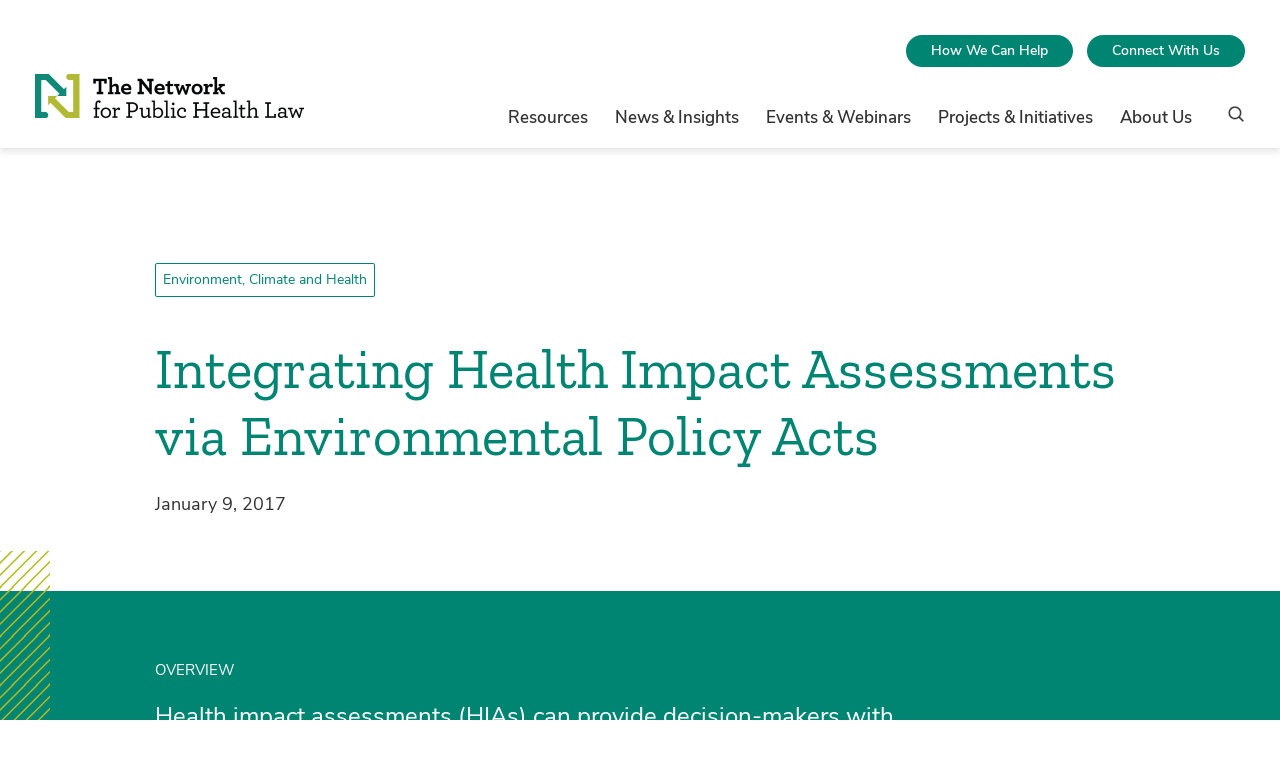

--- FILE ---
content_type: text/html; charset=UTF-8
request_url: https://www.networkforphl.org/news-insights/integrating-health-impact-assessments-via-environmental-policy-acts/
body_size: 45376
content:
<!doctype html>
<html class="no-js " lang="en-US">

    <!--
    Env: live

        -->

    <head>
        <meta charset="UTF-8">
        <meta http-equiv="x-ua-compatible" content="ie=edge"><script type="text/javascript">(window.NREUM||(NREUM={})).init={privacy:{cookies_enabled:true},ajax:{deny_list:["bam.nr-data.net"]},feature_flags:["soft_nav"],distributed_tracing:{enabled:true}};(window.NREUM||(NREUM={})).loader_config={agentID:"1120185671",accountID:"3919679",trustKey:"66686",xpid:"Vw8GWFBUARABVFJTBwcDV1EF",licenseKey:"NRJS-30f49243840ee858953",applicationID:"1031064154",browserID:"1120185671"};;/*! For license information please see nr-loader-spa-1.308.0.min.js.LICENSE.txt */
(()=>{var e,t,r={384:(e,t,r)=>{"use strict";r.d(t,{NT:()=>a,US:()=>u,Zm:()=>o,bQ:()=>d,dV:()=>c,pV:()=>l});var n=r(6154),i=r(1863),s=r(1910);const a={beacon:"bam.nr-data.net",errorBeacon:"bam.nr-data.net"};function o(){return n.gm.NREUM||(n.gm.NREUM={}),void 0===n.gm.newrelic&&(n.gm.newrelic=n.gm.NREUM),n.gm.NREUM}function c(){let e=o();return e.o||(e.o={ST:n.gm.setTimeout,SI:n.gm.setImmediate||n.gm.setInterval,CT:n.gm.clearTimeout,XHR:n.gm.XMLHttpRequest,REQ:n.gm.Request,EV:n.gm.Event,PR:n.gm.Promise,MO:n.gm.MutationObserver,FETCH:n.gm.fetch,WS:n.gm.WebSocket},(0,s.i)(...Object.values(e.o))),e}function d(e,t){let r=o();r.initializedAgents??={},t.initializedAt={ms:(0,i.t)(),date:new Date},r.initializedAgents[e]=t}function u(e,t){o()[e]=t}function l(){return function(){let e=o();const t=e.info||{};e.info={beacon:a.beacon,errorBeacon:a.errorBeacon,...t}}(),function(){let e=o();const t=e.init||{};e.init={...t}}(),c(),function(){let e=o();const t=e.loader_config||{};e.loader_config={...t}}(),o()}},782:(e,t,r)=>{"use strict";r.d(t,{T:()=>n});const n=r(860).K7.pageViewTiming},860:(e,t,r)=>{"use strict";r.d(t,{$J:()=>u,K7:()=>c,P3:()=>d,XX:()=>i,Yy:()=>o,df:()=>s,qY:()=>n,v4:()=>a});const n="events",i="jserrors",s="browser/blobs",a="rum",o="browser/logs",c={ajax:"ajax",genericEvents:"generic_events",jserrors:i,logging:"logging",metrics:"metrics",pageAction:"page_action",pageViewEvent:"page_view_event",pageViewTiming:"page_view_timing",sessionReplay:"session_replay",sessionTrace:"session_trace",softNav:"soft_navigations",spa:"spa"},d={[c.pageViewEvent]:1,[c.pageViewTiming]:2,[c.metrics]:3,[c.jserrors]:4,[c.spa]:5,[c.ajax]:6,[c.sessionTrace]:7,[c.softNav]:8,[c.sessionReplay]:9,[c.logging]:10,[c.genericEvents]:11},u={[c.pageViewEvent]:a,[c.pageViewTiming]:n,[c.ajax]:n,[c.spa]:n,[c.softNav]:n,[c.metrics]:i,[c.jserrors]:i,[c.sessionTrace]:s,[c.sessionReplay]:s,[c.logging]:o,[c.genericEvents]:"ins"}},944:(e,t,r)=>{"use strict";r.d(t,{R:()=>i});var n=r(3241);function i(e,t){"function"==typeof console.debug&&(console.debug("New Relic Warning: https://github.com/newrelic/newrelic-browser-agent/blob/main/docs/warning-codes.md#".concat(e),t),(0,n.W)({agentIdentifier:null,drained:null,type:"data",name:"warn",feature:"warn",data:{code:e,secondary:t}}))}},993:(e,t,r)=>{"use strict";r.d(t,{A$:()=>s,ET:()=>a,TZ:()=>o,p_:()=>i});var n=r(860);const i={ERROR:"ERROR",WARN:"WARN",INFO:"INFO",DEBUG:"DEBUG",TRACE:"TRACE"},s={OFF:0,ERROR:1,WARN:2,INFO:3,DEBUG:4,TRACE:5},a="log",o=n.K7.logging},1541:(e,t,r)=>{"use strict";r.d(t,{U:()=>i,f:()=>n});const n={MFE:"MFE",BA:"BA"};function i(e,t){if(2!==t?.harvestEndpointVersion)return{};const r=t.agentRef.runtime.appMetadata.agents[0].entityGuid;return e?{"source.id":e.id,"source.name":e.name,"source.type":e.type,"parent.id":e.parent?.id||r,"parent.type":e.parent?.type||n.BA}:{"entity.guid":r,appId:t.agentRef.info.applicationID}}},1687:(e,t,r)=>{"use strict";r.d(t,{Ak:()=>d,Ze:()=>h,x3:()=>u});var n=r(3241),i=r(7836),s=r(3606),a=r(860),o=r(2646);const c={};function d(e,t){const r={staged:!1,priority:a.P3[t]||0};l(e),c[e].get(t)||c[e].set(t,r)}function u(e,t){e&&c[e]&&(c[e].get(t)&&c[e].delete(t),p(e,t,!1),c[e].size&&f(e))}function l(e){if(!e)throw new Error("agentIdentifier required");c[e]||(c[e]=new Map)}function h(e="",t="feature",r=!1){if(l(e),!e||!c[e].get(t)||r)return p(e,t);c[e].get(t).staged=!0,f(e)}function f(e){const t=Array.from(c[e]);t.every(([e,t])=>t.staged)&&(t.sort((e,t)=>e[1].priority-t[1].priority),t.forEach(([t])=>{c[e].delete(t),p(e,t)}))}function p(e,t,r=!0){const a=e?i.ee.get(e):i.ee,c=s.i.handlers;if(!a.aborted&&a.backlog&&c){if((0,n.W)({agentIdentifier:e,type:"lifecycle",name:"drain",feature:t}),r){const e=a.backlog[t],r=c[t];if(r){for(let t=0;e&&t<e.length;++t)g(e[t],r);Object.entries(r).forEach(([e,t])=>{Object.values(t||{}).forEach(t=>{t[0]?.on&&t[0]?.context()instanceof o.y&&t[0].on(e,t[1])})})}}a.isolatedBacklog||delete c[t],a.backlog[t]=null,a.emit("drain-"+t,[])}}function g(e,t){var r=e[1];Object.values(t[r]||{}).forEach(t=>{var r=e[0];if(t[0]===r){var n=t[1],i=e[3],s=e[2];n.apply(i,s)}})}},1738:(e,t,r)=>{"use strict";r.d(t,{U:()=>f,Y:()=>h});var n=r(3241),i=r(9908),s=r(1863),a=r(944),o=r(5701),c=r(3969),d=r(8362),u=r(860),l=r(4261);function h(e,t,r,s){const h=s||r;!h||h[e]&&h[e]!==d.d.prototype[e]||(h[e]=function(){(0,i.p)(c.xV,["API/"+e+"/called"],void 0,u.K7.metrics,r.ee),(0,n.W)({agentIdentifier:r.agentIdentifier,drained:!!o.B?.[r.agentIdentifier],type:"data",name:"api",feature:l.Pl+e,data:{}});try{return t.apply(this,arguments)}catch(e){(0,a.R)(23,e)}})}function f(e,t,r,n,a){const o=e.info;null===r?delete o.jsAttributes[t]:o.jsAttributes[t]=r,(a||null===r)&&(0,i.p)(l.Pl+n,[(0,s.t)(),t,r],void 0,"session",e.ee)}},1741:(e,t,r)=>{"use strict";r.d(t,{W:()=>s});var n=r(944),i=r(4261);class s{#e(e,...t){if(this[e]!==s.prototype[e])return this[e](...t);(0,n.R)(35,e)}addPageAction(e,t){return this.#e(i.hG,e,t)}register(e){return this.#e(i.eY,e)}recordCustomEvent(e,t){return this.#e(i.fF,e,t)}setPageViewName(e,t){return this.#e(i.Fw,e,t)}setCustomAttribute(e,t,r){return this.#e(i.cD,e,t,r)}noticeError(e,t){return this.#e(i.o5,e,t)}setUserId(e,t=!1){return this.#e(i.Dl,e,t)}setApplicationVersion(e){return this.#e(i.nb,e)}setErrorHandler(e){return this.#e(i.bt,e)}addRelease(e,t){return this.#e(i.k6,e,t)}log(e,t){return this.#e(i.$9,e,t)}start(){return this.#e(i.d3)}finished(e){return this.#e(i.BL,e)}recordReplay(){return this.#e(i.CH)}pauseReplay(){return this.#e(i.Tb)}addToTrace(e){return this.#e(i.U2,e)}setCurrentRouteName(e){return this.#e(i.PA,e)}interaction(e){return this.#e(i.dT,e)}wrapLogger(e,t,r){return this.#e(i.Wb,e,t,r)}measure(e,t){return this.#e(i.V1,e,t)}consent(e){return this.#e(i.Pv,e)}}},1863:(e,t,r)=>{"use strict";function n(){return Math.floor(performance.now())}r.d(t,{t:()=>n})},1910:(e,t,r)=>{"use strict";r.d(t,{i:()=>s});var n=r(944);const i=new Map;function s(...e){return e.every(e=>{if(i.has(e))return i.get(e);const t="function"==typeof e?e.toString():"",r=t.includes("[native code]"),s=t.includes("nrWrapper");return r||s||(0,n.R)(64,e?.name||t),i.set(e,r),r})}},2555:(e,t,r)=>{"use strict";r.d(t,{D:()=>o,f:()=>a});var n=r(384),i=r(8122);const s={beacon:n.NT.beacon,errorBeacon:n.NT.errorBeacon,licenseKey:void 0,applicationID:void 0,sa:void 0,queueTime:void 0,applicationTime:void 0,ttGuid:void 0,user:void 0,account:void 0,product:void 0,extra:void 0,jsAttributes:{},userAttributes:void 0,atts:void 0,transactionName:void 0,tNamePlain:void 0};function a(e){try{return!!e.licenseKey&&!!e.errorBeacon&&!!e.applicationID}catch(e){return!1}}const o=e=>(0,i.a)(e,s)},2614:(e,t,r)=>{"use strict";r.d(t,{BB:()=>a,H3:()=>n,g:()=>d,iL:()=>c,tS:()=>o,uh:()=>i,wk:()=>s});const n="NRBA",i="SESSION",s=144e5,a=18e5,o={STARTED:"session-started",PAUSE:"session-pause",RESET:"session-reset",RESUME:"session-resume",UPDATE:"session-update"},c={SAME_TAB:"same-tab",CROSS_TAB:"cross-tab"},d={OFF:0,FULL:1,ERROR:2}},2646:(e,t,r)=>{"use strict";r.d(t,{y:()=>n});class n{constructor(e){this.contextId=e}}},2843:(e,t,r)=>{"use strict";r.d(t,{G:()=>s,u:()=>i});var n=r(3878);function i(e,t=!1,r,i){(0,n.DD)("visibilitychange",function(){if(t)return void("hidden"===document.visibilityState&&e());e(document.visibilityState)},r,i)}function s(e,t,r){(0,n.sp)("pagehide",e,t,r)}},3241:(e,t,r)=>{"use strict";r.d(t,{W:()=>s});var n=r(6154);const i="newrelic";function s(e={}){try{n.gm.dispatchEvent(new CustomEvent(i,{detail:e}))}catch(e){}}},3304:(e,t,r)=>{"use strict";r.d(t,{A:()=>s});var n=r(7836);const i=()=>{const e=new WeakSet;return(t,r)=>{if("object"==typeof r&&null!==r){if(e.has(r))return;e.add(r)}return r}};function s(e){try{return JSON.stringify(e,i())??""}catch(e){try{n.ee.emit("internal-error",[e])}catch(e){}return""}}},3333:(e,t,r)=>{"use strict";r.d(t,{$v:()=>u,TZ:()=>n,Xh:()=>c,Zp:()=>i,kd:()=>d,mq:()=>o,nf:()=>a,qN:()=>s});const n=r(860).K7.genericEvents,i=["auxclick","click","copy","keydown","paste","scrollend"],s=["focus","blur"],a=4,o=1e3,c=2e3,d=["PageAction","UserAction","BrowserPerformance"],u={RESOURCES:"experimental.resources",REGISTER:"register"}},3434:(e,t,r)=>{"use strict";r.d(t,{Jt:()=>s,YM:()=>d});var n=r(7836),i=r(5607);const s="nr@original:".concat(i.W),a=50;var o=Object.prototype.hasOwnProperty,c=!1;function d(e,t){return e||(e=n.ee),r.inPlace=function(e,t,n,i,s){n||(n="");const a="-"===n.charAt(0);for(let o=0;o<t.length;o++){const c=t[o],d=e[c];l(d)||(e[c]=r(d,a?c+n:n,i,c,s))}},r.flag=s,r;function r(t,r,n,c,d){return l(t)?t:(r||(r=""),nrWrapper[s]=t,function(e,t,r){if(Object.defineProperty&&Object.keys)try{return Object.keys(e).forEach(function(r){Object.defineProperty(t,r,{get:function(){return e[r]},set:function(t){return e[r]=t,t}})}),t}catch(e){u([e],r)}for(var n in e)o.call(e,n)&&(t[n]=e[n])}(t,nrWrapper,e),nrWrapper);function nrWrapper(){var s,o,l,h;let f;try{o=this,s=[...arguments],l="function"==typeof n?n(s,o):n||{}}catch(t){u([t,"",[s,o,c],l],e)}i(r+"start",[s,o,c],l,d);const p=performance.now();let g;try{return h=t.apply(o,s),g=performance.now(),h}catch(e){throw g=performance.now(),i(r+"err",[s,o,e],l,d),f=e,f}finally{const e=g-p,t={start:p,end:g,duration:e,isLongTask:e>=a,methodName:c,thrownError:f};t.isLongTask&&i("long-task",[t,o],l,d),i(r+"end",[s,o,h],l,d)}}}function i(r,n,i,s){if(!c||t){var a=c;c=!0;try{e.emit(r,n,i,t,s)}catch(t){u([t,r,n,i],e)}c=a}}}function u(e,t){t||(t=n.ee);try{t.emit("internal-error",e)}catch(e){}}function l(e){return!(e&&"function"==typeof e&&e.apply&&!e[s])}},3606:(e,t,r)=>{"use strict";r.d(t,{i:()=>s});var n=r(9908);s.on=a;var i=s.handlers={};function s(e,t,r,s){a(s||n.d,i,e,t,r)}function a(e,t,r,i,s){s||(s="feature"),e||(e=n.d);var a=t[s]=t[s]||{};(a[r]=a[r]||[]).push([e,i])}},3738:(e,t,r)=>{"use strict";r.d(t,{He:()=>i,Kp:()=>o,Lc:()=>d,Rz:()=>u,TZ:()=>n,bD:()=>s,d3:()=>a,jx:()=>l,sl:()=>h,uP:()=>c});const n=r(860).K7.sessionTrace,i="bstResource",s="resource",a="-start",o="-end",c="fn"+a,d="fn"+o,u="pushState",l=1e3,h=3e4},3785:(e,t,r)=>{"use strict";r.d(t,{R:()=>c,b:()=>d});var n=r(9908),i=r(1863),s=r(860),a=r(3969),o=r(993);function c(e,t,r={},c=o.p_.INFO,d=!0,u,l=(0,i.t)()){(0,n.p)(a.xV,["API/logging/".concat(c.toLowerCase(),"/called")],void 0,s.K7.metrics,e),(0,n.p)(o.ET,[l,t,r,c,d,u],void 0,s.K7.logging,e)}function d(e){return"string"==typeof e&&Object.values(o.p_).some(t=>t===e.toUpperCase().trim())}},3878:(e,t,r)=>{"use strict";function n(e,t){return{capture:e,passive:!1,signal:t}}function i(e,t,r=!1,i){window.addEventListener(e,t,n(r,i))}function s(e,t,r=!1,i){document.addEventListener(e,t,n(r,i))}r.d(t,{DD:()=>s,jT:()=>n,sp:()=>i})},3962:(e,t,r)=>{"use strict";r.d(t,{AM:()=>a,O2:()=>l,OV:()=>s,Qu:()=>h,TZ:()=>c,ih:()=>f,pP:()=>o,t1:()=>u,tC:()=>i,wD:()=>d});var n=r(860);const i=["click","keydown","submit"],s="popstate",a="api",o="initialPageLoad",c=n.K7.softNav,d=5e3,u=500,l={INITIAL_PAGE_LOAD:"",ROUTE_CHANGE:1,UNSPECIFIED:2},h={INTERACTION:1,AJAX:2,CUSTOM_END:3,CUSTOM_TRACER:4},f={IP:"in progress",PF:"pending finish",FIN:"finished",CAN:"cancelled"}},3969:(e,t,r)=>{"use strict";r.d(t,{TZ:()=>n,XG:()=>o,rs:()=>i,xV:()=>a,z_:()=>s});const n=r(860).K7.metrics,i="sm",s="cm",a="storeSupportabilityMetrics",o="storeEventMetrics"},4234:(e,t,r)=>{"use strict";r.d(t,{W:()=>s});var n=r(7836),i=r(1687);class s{constructor(e,t){this.agentIdentifier=e,this.ee=n.ee.get(e),this.featureName=t,this.blocked=!1}deregisterDrain(){(0,i.x3)(this.agentIdentifier,this.featureName)}}},4261:(e,t,r)=>{"use strict";r.d(t,{$9:()=>u,BL:()=>c,CH:()=>p,Dl:()=>R,Fw:()=>w,PA:()=>v,Pl:()=>n,Pv:()=>A,Tb:()=>h,U2:()=>a,V1:()=>E,Wb:()=>T,bt:()=>y,cD:()=>b,d3:()=>x,dT:()=>d,eY:()=>g,fF:()=>f,hG:()=>s,hw:()=>i,k6:()=>o,nb:()=>m,o5:()=>l});const n="api-",i=n+"ixn-",s="addPageAction",a="addToTrace",o="addRelease",c="finished",d="interaction",u="log",l="noticeError",h="pauseReplay",f="recordCustomEvent",p="recordReplay",g="register",m="setApplicationVersion",v="setCurrentRouteName",b="setCustomAttribute",y="setErrorHandler",w="setPageViewName",R="setUserId",x="start",T="wrapLogger",E="measure",A="consent"},5205:(e,t,r)=>{"use strict";r.d(t,{j:()=>S});var n=r(384),i=r(1741);var s=r(2555),a=r(3333);const o=e=>{if(!e||"string"!=typeof e)return!1;try{document.createDocumentFragment().querySelector(e)}catch{return!1}return!0};var c=r(2614),d=r(944),u=r(8122);const l="[data-nr-mask]",h=e=>(0,u.a)(e,(()=>{const e={feature_flags:[],experimental:{allow_registered_children:!1,resources:!1},mask_selector:"*",block_selector:"[data-nr-block]",mask_input_options:{color:!1,date:!1,"datetime-local":!1,email:!1,month:!1,number:!1,range:!1,search:!1,tel:!1,text:!1,time:!1,url:!1,week:!1,textarea:!1,select:!1,password:!0}};return{ajax:{deny_list:void 0,block_internal:!0,enabled:!0,autoStart:!0},api:{get allow_registered_children(){return e.feature_flags.includes(a.$v.REGISTER)||e.experimental.allow_registered_children},set allow_registered_children(t){e.experimental.allow_registered_children=t},duplicate_registered_data:!1},browser_consent_mode:{enabled:!1},distributed_tracing:{enabled:void 0,exclude_newrelic_header:void 0,cors_use_newrelic_header:void 0,cors_use_tracecontext_headers:void 0,allowed_origins:void 0},get feature_flags(){return e.feature_flags},set feature_flags(t){e.feature_flags=t},generic_events:{enabled:!0,autoStart:!0},harvest:{interval:30},jserrors:{enabled:!0,autoStart:!0},logging:{enabled:!0,autoStart:!0},metrics:{enabled:!0,autoStart:!0},obfuscate:void 0,page_action:{enabled:!0},page_view_event:{enabled:!0,autoStart:!0},page_view_timing:{enabled:!0,autoStart:!0},performance:{capture_marks:!1,capture_measures:!1,capture_detail:!0,resources:{get enabled(){return e.feature_flags.includes(a.$v.RESOURCES)||e.experimental.resources},set enabled(t){e.experimental.resources=t},asset_types:[],first_party_domains:[],ignore_newrelic:!0}},privacy:{cookies_enabled:!0},proxy:{assets:void 0,beacon:void 0},session:{expiresMs:c.wk,inactiveMs:c.BB},session_replay:{autoStart:!0,enabled:!1,preload:!1,sampling_rate:10,error_sampling_rate:100,collect_fonts:!1,inline_images:!1,fix_stylesheets:!0,mask_all_inputs:!0,get mask_text_selector(){return e.mask_selector},set mask_text_selector(t){o(t)?e.mask_selector="".concat(t,",").concat(l):""===t||null===t?e.mask_selector=l:(0,d.R)(5,t)},get block_class(){return"nr-block"},get ignore_class(){return"nr-ignore"},get mask_text_class(){return"nr-mask"},get block_selector(){return e.block_selector},set block_selector(t){o(t)?e.block_selector+=",".concat(t):""!==t&&(0,d.R)(6,t)},get mask_input_options(){return e.mask_input_options},set mask_input_options(t){t&&"object"==typeof t?e.mask_input_options={...t,password:!0}:(0,d.R)(7,t)}},session_trace:{enabled:!0,autoStart:!0},soft_navigations:{enabled:!0,autoStart:!0},spa:{enabled:!0,autoStart:!0},ssl:void 0,user_actions:{enabled:!0,elementAttributes:["id","className","tagName","type"]}}})());var f=r(6154),p=r(9324);let g=0;const m={buildEnv:p.F3,distMethod:p.Xs,version:p.xv,originTime:f.WN},v={consented:!1},b={appMetadata:{},get consented(){return this.session?.state?.consent||v.consented},set consented(e){v.consented=e},customTransaction:void 0,denyList:void 0,disabled:!1,harvester:void 0,isolatedBacklog:!1,isRecording:!1,loaderType:void 0,maxBytes:3e4,obfuscator:void 0,onerror:void 0,ptid:void 0,releaseIds:{},session:void 0,timeKeeper:void 0,registeredEntities:[],jsAttributesMetadata:{bytes:0},get harvestCount(){return++g}},y=e=>{const t=(0,u.a)(e,b),r=Object.keys(m).reduce((e,t)=>(e[t]={value:m[t],writable:!1,configurable:!0,enumerable:!0},e),{});return Object.defineProperties(t,r)};var w=r(5701);const R=e=>{const t=e.startsWith("http");e+="/",r.p=t?e:"https://"+e};var x=r(7836),T=r(3241);const E={accountID:void 0,trustKey:void 0,agentID:void 0,licenseKey:void 0,applicationID:void 0,xpid:void 0},A=e=>(0,u.a)(e,E),_=new Set;function S(e,t={},r,a){let{init:o,info:c,loader_config:d,runtime:u={},exposed:l=!0}=t;if(!c){const e=(0,n.pV)();o=e.init,c=e.info,d=e.loader_config}e.init=h(o||{}),e.loader_config=A(d||{}),c.jsAttributes??={},f.bv&&(c.jsAttributes.isWorker=!0),e.info=(0,s.D)(c);const p=e.init,g=[c.beacon,c.errorBeacon];_.has(e.agentIdentifier)||(p.proxy.assets&&(R(p.proxy.assets),g.push(p.proxy.assets)),p.proxy.beacon&&g.push(p.proxy.beacon),e.beacons=[...g],function(e){const t=(0,n.pV)();Object.getOwnPropertyNames(i.W.prototype).forEach(r=>{const n=i.W.prototype[r];if("function"!=typeof n||"constructor"===n)return;let s=t[r];e[r]&&!1!==e.exposed&&"micro-agent"!==e.runtime?.loaderType&&(t[r]=(...t)=>{const n=e[r](...t);return s?s(...t):n})})}(e),(0,n.US)("activatedFeatures",w.B)),u.denyList=[...p.ajax.deny_list||[],...p.ajax.block_internal?g:[]],u.ptid=e.agentIdentifier,u.loaderType=r,e.runtime=y(u),_.has(e.agentIdentifier)||(e.ee=x.ee.get(e.agentIdentifier),e.exposed=l,(0,T.W)({agentIdentifier:e.agentIdentifier,drained:!!w.B?.[e.agentIdentifier],type:"lifecycle",name:"initialize",feature:void 0,data:e.config})),_.add(e.agentIdentifier)}},5270:(e,t,r)=>{"use strict";r.d(t,{Aw:()=>a,SR:()=>s,rF:()=>o});var n=r(384),i=r(7767);function s(e){return!!(0,n.dV)().o.MO&&(0,i.V)(e)&&!0===e?.session_trace.enabled}function a(e){return!0===e?.session_replay.preload&&s(e)}function o(e,t){try{if("string"==typeof t?.type){if("password"===t.type.toLowerCase())return"*".repeat(e?.length||0);if(void 0!==t?.dataset?.nrUnmask||t?.classList?.contains("nr-unmask"))return e}}catch(e){}return"string"==typeof e?e.replace(/[\S]/g,"*"):"*".repeat(e?.length||0)}},5289:(e,t,r)=>{"use strict";r.d(t,{GG:()=>a,Qr:()=>c,sB:()=>o});var n=r(3878),i=r(6389);function s(){return"undefined"==typeof document||"complete"===document.readyState}function a(e,t){if(s())return e();const r=(0,i.J)(e),a=setInterval(()=>{s()&&(clearInterval(a),r())},500);(0,n.sp)("load",r,t)}function o(e){if(s())return e();(0,n.DD)("DOMContentLoaded",e)}function c(e){if(s())return e();(0,n.sp)("popstate",e)}},5607:(e,t,r)=>{"use strict";r.d(t,{W:()=>n});const n=(0,r(9566).bz)()},5701:(e,t,r)=>{"use strict";r.d(t,{B:()=>s,t:()=>a});var n=r(3241);const i=new Set,s={};function a(e,t){const r=t.agentIdentifier;s[r]??={},e&&"object"==typeof e&&(i.has(r)||(t.ee.emit("rumresp",[e]),s[r]=e,i.add(r),(0,n.W)({agentIdentifier:r,loaded:!0,drained:!0,type:"lifecycle",name:"load",feature:void 0,data:e})))}},6154:(e,t,r)=>{"use strict";r.d(t,{OF:()=>d,RI:()=>i,WN:()=>h,bv:()=>s,eN:()=>f,gm:()=>a,lR:()=>l,m:()=>c,mw:()=>o,sb:()=>u});var n=r(1863);const i="undefined"!=typeof window&&!!window.document,s="undefined"!=typeof WorkerGlobalScope&&("undefined"!=typeof self&&self instanceof WorkerGlobalScope&&self.navigator instanceof WorkerNavigator||"undefined"!=typeof globalThis&&globalThis instanceof WorkerGlobalScope&&globalThis.navigator instanceof WorkerNavigator),a=i?window:"undefined"!=typeof WorkerGlobalScope&&("undefined"!=typeof self&&self instanceof WorkerGlobalScope&&self||"undefined"!=typeof globalThis&&globalThis instanceof WorkerGlobalScope&&globalThis),o=Boolean("hidden"===a?.document?.visibilityState),c=""+a?.location,d=/iPad|iPhone|iPod/.test(a.navigator?.userAgent),u=d&&"undefined"==typeof SharedWorker,l=(()=>{const e=a.navigator?.userAgent?.match(/Firefox[/\s](\d+\.\d+)/);return Array.isArray(e)&&e.length>=2?+e[1]:0})(),h=Date.now()-(0,n.t)(),f=()=>"undefined"!=typeof PerformanceNavigationTiming&&a?.performance?.getEntriesByType("navigation")?.[0]?.responseStart},6344:(e,t,r)=>{"use strict";r.d(t,{BB:()=>u,Qb:()=>l,TZ:()=>i,Ug:()=>a,Vh:()=>s,_s:()=>o,bc:()=>d,yP:()=>c});var n=r(2614);const i=r(860).K7.sessionReplay,s="errorDuringReplay",a=.12,o={DomContentLoaded:0,Load:1,FullSnapshot:2,IncrementalSnapshot:3,Meta:4,Custom:5},c={[n.g.ERROR]:15e3,[n.g.FULL]:3e5,[n.g.OFF]:0},d={RESET:{message:"Session was reset",sm:"Reset"},IMPORT:{message:"Recorder failed to import",sm:"Import"},TOO_MANY:{message:"429: Too Many Requests",sm:"Too-Many"},TOO_BIG:{message:"Payload was too large",sm:"Too-Big"},CROSS_TAB:{message:"Session Entity was set to OFF on another tab",sm:"Cross-Tab"},ENTITLEMENTS:{message:"Session Replay is not allowed and will not be started",sm:"Entitlement"}},u=5e3,l={API:"api",RESUME:"resume",SWITCH_TO_FULL:"switchToFull",INITIALIZE:"initialize",PRELOAD:"preload"}},6389:(e,t,r)=>{"use strict";function n(e,t=500,r={}){const n=r?.leading||!1;let i;return(...r)=>{n&&void 0===i&&(e.apply(this,r),i=setTimeout(()=>{i=clearTimeout(i)},t)),n||(clearTimeout(i),i=setTimeout(()=>{e.apply(this,r)},t))}}function i(e){let t=!1;return(...r)=>{t||(t=!0,e.apply(this,r))}}r.d(t,{J:()=>i,s:()=>n})},6630:(e,t,r)=>{"use strict";r.d(t,{T:()=>n});const n=r(860).K7.pageViewEvent},6774:(e,t,r)=>{"use strict";r.d(t,{T:()=>n});const n=r(860).K7.jserrors},7295:(e,t,r)=>{"use strict";r.d(t,{Xv:()=>a,gX:()=>i,iW:()=>s});var n=[];function i(e){if(!e||s(e))return!1;if(0===n.length)return!0;if("*"===n[0].hostname)return!1;for(var t=0;t<n.length;t++){var r=n[t];if(r.hostname.test(e.hostname)&&r.pathname.test(e.pathname))return!1}return!0}function s(e){return void 0===e.hostname}function a(e){if(n=[],e&&e.length)for(var t=0;t<e.length;t++){let r=e[t];if(!r)continue;if("*"===r)return void(n=[{hostname:"*"}]);0===r.indexOf("http://")?r=r.substring(7):0===r.indexOf("https://")&&(r=r.substring(8));const i=r.indexOf("/");let s,a;i>0?(s=r.substring(0,i),a=r.substring(i)):(s=r,a="*");let[c]=s.split(":");n.push({hostname:o(c),pathname:o(a,!0)})}}function o(e,t=!1){const r=e.replace(/[.+?^${}()|[\]\\]/g,e=>"\\"+e).replace(/\*/g,".*?");return new RegExp((t?"^":"")+r+"$")}},7485:(e,t,r)=>{"use strict";r.d(t,{D:()=>i});var n=r(6154);function i(e){if(0===(e||"").indexOf("data:"))return{protocol:"data"};try{const t=new URL(e,location.href),r={port:t.port,hostname:t.hostname,pathname:t.pathname,search:t.search,protocol:t.protocol.slice(0,t.protocol.indexOf(":")),sameOrigin:t.protocol===n.gm?.location?.protocol&&t.host===n.gm?.location?.host};return r.port&&""!==r.port||("http:"===t.protocol&&(r.port="80"),"https:"===t.protocol&&(r.port="443")),r.pathname&&""!==r.pathname?r.pathname.startsWith("/")||(r.pathname="/".concat(r.pathname)):r.pathname="/",r}catch(e){return{}}}},7699:(e,t,r)=>{"use strict";r.d(t,{It:()=>s,KC:()=>o,No:()=>i,qh:()=>a});var n=r(860);const i=16e3,s=1e6,a="SESSION_ERROR",o={[n.K7.logging]:!0,[n.K7.genericEvents]:!1,[n.K7.jserrors]:!1,[n.K7.ajax]:!1}},7767:(e,t,r)=>{"use strict";r.d(t,{V:()=>i});var n=r(6154);const i=e=>n.RI&&!0===e?.privacy.cookies_enabled},7836:(e,t,r)=>{"use strict";r.d(t,{P:()=>o,ee:()=>c});var n=r(384),i=r(8990),s=r(2646),a=r(5607);const o="nr@context:".concat(a.W),c=function e(t,r){var n={},a={},u={},l=!1;try{l=16===r.length&&d.initializedAgents?.[r]?.runtime.isolatedBacklog}catch(e){}var h={on:p,addEventListener:p,removeEventListener:function(e,t){var r=n[e];if(!r)return;for(var i=0;i<r.length;i++)r[i]===t&&r.splice(i,1)},emit:function(e,r,n,i,s){!1!==s&&(s=!0);if(c.aborted&&!i)return;t&&s&&t.emit(e,r,n);var o=f(n);g(e).forEach(e=>{e.apply(o,r)});var d=v()[a[e]];d&&d.push([h,e,r,o]);return o},get:m,listeners:g,context:f,buffer:function(e,t){const r=v();if(t=t||"feature",h.aborted)return;Object.entries(e||{}).forEach(([e,n])=>{a[n]=t,t in r||(r[t]=[])})},abort:function(){h._aborted=!0,Object.keys(h.backlog).forEach(e=>{delete h.backlog[e]})},isBuffering:function(e){return!!v()[a[e]]},debugId:r,backlog:l?{}:t&&"object"==typeof t.backlog?t.backlog:{},isolatedBacklog:l};return Object.defineProperty(h,"aborted",{get:()=>{let e=h._aborted||!1;return e||(t&&(e=t.aborted),e)}}),h;function f(e){return e&&e instanceof s.y?e:e?(0,i.I)(e,o,()=>new s.y(o)):new s.y(o)}function p(e,t){n[e]=g(e).concat(t)}function g(e){return n[e]||[]}function m(t){return u[t]=u[t]||e(h,t)}function v(){return h.backlog}}(void 0,"globalEE"),d=(0,n.Zm)();d.ee||(d.ee=c)},8122:(e,t,r)=>{"use strict";r.d(t,{a:()=>i});var n=r(944);function i(e,t){try{if(!e||"object"!=typeof e)return(0,n.R)(3);if(!t||"object"!=typeof t)return(0,n.R)(4);const r=Object.create(Object.getPrototypeOf(t),Object.getOwnPropertyDescriptors(t)),s=0===Object.keys(r).length?e:r;for(let a in s)if(void 0!==e[a])try{if(null===e[a]){r[a]=null;continue}Array.isArray(e[a])&&Array.isArray(t[a])?r[a]=Array.from(new Set([...e[a],...t[a]])):"object"==typeof e[a]&&"object"==typeof t[a]?r[a]=i(e[a],t[a]):r[a]=e[a]}catch(e){r[a]||(0,n.R)(1,e)}return r}catch(e){(0,n.R)(2,e)}}},8139:(e,t,r)=>{"use strict";r.d(t,{u:()=>h});var n=r(7836),i=r(3434),s=r(8990),a=r(6154);const o={},c=a.gm.XMLHttpRequest,d="addEventListener",u="removeEventListener",l="nr@wrapped:".concat(n.P);function h(e){var t=function(e){return(e||n.ee).get("events")}(e);if(o[t.debugId]++)return t;o[t.debugId]=1;var r=(0,i.YM)(t,!0);function h(e){r.inPlace(e,[d,u],"-",p)}function p(e,t){return e[1]}return"getPrototypeOf"in Object&&(a.RI&&f(document,h),c&&f(c.prototype,h),f(a.gm,h)),t.on(d+"-start",function(e,t){var n=e[1];if(null!==n&&("function"==typeof n||"object"==typeof n)&&"newrelic"!==e[0]){var i=(0,s.I)(n,l,function(){var e={object:function(){if("function"!=typeof n.handleEvent)return;return n.handleEvent.apply(n,arguments)},function:n}[typeof n];return e?r(e,"fn-",null,e.name||"anonymous"):n});this.wrapped=e[1]=i}}),t.on(u+"-start",function(e){e[1]=this.wrapped||e[1]}),t}function f(e,t,...r){let n=e;for(;"object"==typeof n&&!Object.prototype.hasOwnProperty.call(n,d);)n=Object.getPrototypeOf(n);n&&t(n,...r)}},8362:(e,t,r)=>{"use strict";r.d(t,{d:()=>s});var n=r(9566),i=r(1741);class s extends i.W{agentIdentifier=(0,n.LA)(16)}},8374:(e,t,r)=>{r.nc=(()=>{try{return document?.currentScript?.nonce}catch(e){}return""})()},8990:(e,t,r)=>{"use strict";r.d(t,{I:()=>i});var n=Object.prototype.hasOwnProperty;function i(e,t,r){if(n.call(e,t))return e[t];var i=r();if(Object.defineProperty&&Object.keys)try{return Object.defineProperty(e,t,{value:i,writable:!0,enumerable:!1}),i}catch(e){}return e[t]=i,i}},9119:(e,t,r)=>{"use strict";r.d(t,{L:()=>s});var n=/([^?#]*)[^#]*(#[^?]*|$).*/,i=/([^?#]*)().*/;function s(e,t){return e?e.replace(t?n:i,"$1$2"):e}},9300:(e,t,r)=>{"use strict";r.d(t,{T:()=>n});const n=r(860).K7.ajax},9324:(e,t,r)=>{"use strict";r.d(t,{AJ:()=>a,F3:()=>i,Xs:()=>s,Yq:()=>o,xv:()=>n});const n="1.308.0",i="PROD",s="CDN",a="@newrelic/rrweb",o="1.0.1"},9566:(e,t,r)=>{"use strict";r.d(t,{LA:()=>o,ZF:()=>c,bz:()=>a,el:()=>d});var n=r(6154);const i="xxxxxxxx-xxxx-4xxx-yxxx-xxxxxxxxxxxx";function s(e,t){return e?15&e[t]:16*Math.random()|0}function a(){const e=n.gm?.crypto||n.gm?.msCrypto;let t,r=0;return e&&e.getRandomValues&&(t=e.getRandomValues(new Uint8Array(30))),i.split("").map(e=>"x"===e?s(t,r++).toString(16):"y"===e?(3&s()|8).toString(16):e).join("")}function o(e){const t=n.gm?.crypto||n.gm?.msCrypto;let r,i=0;t&&t.getRandomValues&&(r=t.getRandomValues(new Uint8Array(e)));const a=[];for(var o=0;o<e;o++)a.push(s(r,i++).toString(16));return a.join("")}function c(){return o(16)}function d(){return o(32)}},9908:(e,t,r)=>{"use strict";r.d(t,{d:()=>n,p:()=>i});var n=r(7836).ee.get("handle");function i(e,t,r,i,s){s?(s.buffer([e],i),s.emit(e,t,r)):(n.buffer([e],i),n.emit(e,t,r))}}},n={};function i(e){var t=n[e];if(void 0!==t)return t.exports;var s=n[e]={exports:{}};return r[e](s,s.exports,i),s.exports}i.m=r,i.d=(e,t)=>{for(var r in t)i.o(t,r)&&!i.o(e,r)&&Object.defineProperty(e,r,{enumerable:!0,get:t[r]})},i.f={},i.e=e=>Promise.all(Object.keys(i.f).reduce((t,r)=>(i.f[r](e,t),t),[])),i.u=e=>({212:"nr-spa-compressor",249:"nr-spa-recorder",478:"nr-spa"}[e]+"-1.308.0.min.js"),i.o=(e,t)=>Object.prototype.hasOwnProperty.call(e,t),e={},t="NRBA-1.308.0.PROD:",i.l=(r,n,s,a)=>{if(e[r])e[r].push(n);else{var o,c;if(void 0!==s)for(var d=document.getElementsByTagName("script"),u=0;u<d.length;u++){var l=d[u];if(l.getAttribute("src")==r||l.getAttribute("data-webpack")==t+s){o=l;break}}if(!o){c=!0;var h={478:"sha512-RSfSVnmHk59T/uIPbdSE0LPeqcEdF4/+XhfJdBuccH5rYMOEZDhFdtnh6X6nJk7hGpzHd9Ujhsy7lZEz/ORYCQ==",249:"sha512-ehJXhmntm85NSqW4MkhfQqmeKFulra3klDyY0OPDUE+sQ3GokHlPh1pmAzuNy//3j4ac6lzIbmXLvGQBMYmrkg==",212:"sha512-B9h4CR46ndKRgMBcK+j67uSR2RCnJfGefU+A7FrgR/k42ovXy5x/MAVFiSvFxuVeEk/pNLgvYGMp1cBSK/G6Fg=="};(o=document.createElement("script")).charset="utf-8",i.nc&&o.setAttribute("nonce",i.nc),o.setAttribute("data-webpack",t+s),o.src=r,0!==o.src.indexOf(window.location.origin+"/")&&(o.crossOrigin="anonymous"),h[a]&&(o.integrity=h[a])}e[r]=[n];var f=(t,n)=>{o.onerror=o.onload=null,clearTimeout(p);var i=e[r];if(delete e[r],o.parentNode&&o.parentNode.removeChild(o),i&&i.forEach(e=>e(n)),t)return t(n)},p=setTimeout(f.bind(null,void 0,{type:"timeout",target:o}),12e4);o.onerror=f.bind(null,o.onerror),o.onload=f.bind(null,o.onload),c&&document.head.appendChild(o)}},i.r=e=>{"undefined"!=typeof Symbol&&Symbol.toStringTag&&Object.defineProperty(e,Symbol.toStringTag,{value:"Module"}),Object.defineProperty(e,"__esModule",{value:!0})},i.p="https://js-agent.newrelic.com/",(()=>{var e={38:0,788:0};i.f.j=(t,r)=>{var n=i.o(e,t)?e[t]:void 0;if(0!==n)if(n)r.push(n[2]);else{var s=new Promise((r,i)=>n=e[t]=[r,i]);r.push(n[2]=s);var a=i.p+i.u(t),o=new Error;i.l(a,r=>{if(i.o(e,t)&&(0!==(n=e[t])&&(e[t]=void 0),n)){var s=r&&("load"===r.type?"missing":r.type),a=r&&r.target&&r.target.src;o.message="Loading chunk "+t+" failed: ("+s+": "+a+")",o.name="ChunkLoadError",o.type=s,o.request=a,n[1](o)}},"chunk-"+t,t)}};var t=(t,r)=>{var n,s,[a,o,c]=r,d=0;if(a.some(t=>0!==e[t])){for(n in o)i.o(o,n)&&(i.m[n]=o[n]);if(c)c(i)}for(t&&t(r);d<a.length;d++)s=a[d],i.o(e,s)&&e[s]&&e[s][0](),e[s]=0},r=self["webpackChunk:NRBA-1.308.0.PROD"]=self["webpackChunk:NRBA-1.308.0.PROD"]||[];r.forEach(t.bind(null,0)),r.push=t.bind(null,r.push.bind(r))})(),(()=>{"use strict";i(8374);var e=i(8362),t=i(860);const r=Object.values(t.K7);var n=i(5205);var s=i(9908),a=i(1863),o=i(4261),c=i(1738);var d=i(1687),u=i(4234),l=i(5289),h=i(6154),f=i(944),p=i(5270),g=i(7767),m=i(6389),v=i(7699);class b extends u.W{constructor(e,t){super(e.agentIdentifier,t),this.agentRef=e,this.abortHandler=void 0,this.featAggregate=void 0,this.loadedSuccessfully=void 0,this.onAggregateImported=new Promise(e=>{this.loadedSuccessfully=e}),this.deferred=Promise.resolve(),!1===e.init[this.featureName].autoStart?this.deferred=new Promise((t,r)=>{this.ee.on("manual-start-all",(0,m.J)(()=>{(0,d.Ak)(e.agentIdentifier,this.featureName),t()}))}):(0,d.Ak)(e.agentIdentifier,t)}importAggregator(e,t,r={}){if(this.featAggregate)return;const n=async()=>{let n;await this.deferred;try{if((0,g.V)(e.init)){const{setupAgentSession:t}=await i.e(478).then(i.bind(i,8766));n=t(e)}}catch(e){(0,f.R)(20,e),this.ee.emit("internal-error",[e]),(0,s.p)(v.qh,[e],void 0,this.featureName,this.ee)}try{if(!this.#t(this.featureName,n,e.init))return(0,d.Ze)(this.agentIdentifier,this.featureName),void this.loadedSuccessfully(!1);const{Aggregate:i}=await t();this.featAggregate=new i(e,r),e.runtime.harvester.initializedAggregates.push(this.featAggregate),this.loadedSuccessfully(!0)}catch(e){(0,f.R)(34,e),this.abortHandler?.(),(0,d.Ze)(this.agentIdentifier,this.featureName,!0),this.loadedSuccessfully(!1),this.ee&&this.ee.abort()}};h.RI?(0,l.GG)(()=>n(),!0):n()}#t(e,r,n){if(this.blocked)return!1;switch(e){case t.K7.sessionReplay:return(0,p.SR)(n)&&!!r;case t.K7.sessionTrace:return!!r;default:return!0}}}var y=i(6630),w=i(2614),R=i(3241);class x extends b{static featureName=y.T;constructor(e){var t;super(e,y.T),this.setupInspectionEvents(e.agentIdentifier),t=e,(0,c.Y)(o.Fw,function(e,r){"string"==typeof e&&("/"!==e.charAt(0)&&(e="/"+e),t.runtime.customTransaction=(r||"http://custom.transaction")+e,(0,s.p)(o.Pl+o.Fw,[(0,a.t)()],void 0,void 0,t.ee))},t),this.importAggregator(e,()=>i.e(478).then(i.bind(i,2467)))}setupInspectionEvents(e){const t=(t,r)=>{t&&(0,R.W)({agentIdentifier:e,timeStamp:t.timeStamp,loaded:"complete"===t.target.readyState,type:"window",name:r,data:t.target.location+""})};(0,l.sB)(e=>{t(e,"DOMContentLoaded")}),(0,l.GG)(e=>{t(e,"load")}),(0,l.Qr)(e=>{t(e,"navigate")}),this.ee.on(w.tS.UPDATE,(t,r)=>{(0,R.W)({agentIdentifier:e,type:"lifecycle",name:"session",data:r})})}}var T=i(384);class E extends e.d{constructor(e){var t;(super(),h.gm)?(this.features={},(0,T.bQ)(this.agentIdentifier,this),this.desiredFeatures=new Set(e.features||[]),this.desiredFeatures.add(x),(0,n.j)(this,e,e.loaderType||"agent"),t=this,(0,c.Y)(o.cD,function(e,r,n=!1){if("string"==typeof e){if(["string","number","boolean"].includes(typeof r)||null===r)return(0,c.U)(t,e,r,o.cD,n);(0,f.R)(40,typeof r)}else(0,f.R)(39,typeof e)},t),function(e){(0,c.Y)(o.Dl,function(t,r=!1){if("string"!=typeof t&&null!==t)return void(0,f.R)(41,typeof t);const n=e.info.jsAttributes["enduser.id"];r&&null!=n&&n!==t?(0,s.p)(o.Pl+"setUserIdAndResetSession",[t],void 0,"session",e.ee):(0,c.U)(e,"enduser.id",t,o.Dl,!0)},e)}(this),function(e){(0,c.Y)(o.nb,function(t){if("string"==typeof t||null===t)return(0,c.U)(e,"application.version",t,o.nb,!1);(0,f.R)(42,typeof t)},e)}(this),function(e){(0,c.Y)(o.d3,function(){e.ee.emit("manual-start-all")},e)}(this),function(e){(0,c.Y)(o.Pv,function(t=!0){if("boolean"==typeof t){if((0,s.p)(o.Pl+o.Pv,[t],void 0,"session",e.ee),e.runtime.consented=t,t){const t=e.features.page_view_event;t.onAggregateImported.then(e=>{const r=t.featAggregate;e&&!r.sentRum&&r.sendRum()})}}else(0,f.R)(65,typeof t)},e)}(this),this.run()):(0,f.R)(21)}get config(){return{info:this.info,init:this.init,loader_config:this.loader_config,runtime:this.runtime}}get api(){return this}run(){try{const e=function(e){const t={};return r.forEach(r=>{t[r]=!!e[r]?.enabled}),t}(this.init),n=[...this.desiredFeatures];n.sort((e,r)=>t.P3[e.featureName]-t.P3[r.featureName]),n.forEach(r=>{if(!e[r.featureName]&&r.featureName!==t.K7.pageViewEvent)return;if(r.featureName===t.K7.spa)return void(0,f.R)(67);const n=function(e){switch(e){case t.K7.ajax:return[t.K7.jserrors];case t.K7.sessionTrace:return[t.K7.ajax,t.K7.pageViewEvent];case t.K7.sessionReplay:return[t.K7.sessionTrace];case t.K7.pageViewTiming:return[t.K7.pageViewEvent];default:return[]}}(r.featureName).filter(e=>!(e in this.features));n.length>0&&(0,f.R)(36,{targetFeature:r.featureName,missingDependencies:n}),this.features[r.featureName]=new r(this)})}catch(e){(0,f.R)(22,e);for(const e in this.features)this.features[e].abortHandler?.();const t=(0,T.Zm)();delete t.initializedAgents[this.agentIdentifier]?.features,delete this.sharedAggregator;return t.ee.get(this.agentIdentifier).abort(),!1}}}var A=i(2843),_=i(782);class S extends b{static featureName=_.T;constructor(e){super(e,_.T),h.RI&&((0,A.u)(()=>(0,s.p)("docHidden",[(0,a.t)()],void 0,_.T,this.ee),!0),(0,A.G)(()=>(0,s.p)("winPagehide",[(0,a.t)()],void 0,_.T,this.ee)),this.importAggregator(e,()=>i.e(478).then(i.bind(i,9917))))}}var O=i(3969);class I extends b{static featureName=O.TZ;constructor(e){super(e,O.TZ),h.RI&&document.addEventListener("securitypolicyviolation",e=>{(0,s.p)(O.xV,["Generic/CSPViolation/Detected"],void 0,this.featureName,this.ee)}),this.importAggregator(e,()=>i.e(478).then(i.bind(i,6555)))}}var N=i(6774),P=i(3878),k=i(3304);class D{constructor(e,t,r,n,i){this.name="UncaughtError",this.message="string"==typeof e?e:(0,k.A)(e),this.sourceURL=t,this.line=r,this.column=n,this.__newrelic=i}}function C(e){return M(e)?e:new D(void 0!==e?.message?e.message:e,e?.filename||e?.sourceURL,e?.lineno||e?.line,e?.colno||e?.col,e?.__newrelic,e?.cause)}function j(e){const t="Unhandled Promise Rejection: ";if(!e?.reason)return;if(M(e.reason)){try{e.reason.message.startsWith(t)||(e.reason.message=t+e.reason.message)}catch(e){}return C(e.reason)}const r=C(e.reason);return(r.message||"").startsWith(t)||(r.message=t+r.message),r}function L(e){if(e.error instanceof SyntaxError&&!/:\d+$/.test(e.error.stack?.trim())){const t=new D(e.message,e.filename,e.lineno,e.colno,e.error.__newrelic,e.cause);return t.name=SyntaxError.name,t}return M(e.error)?e.error:C(e)}function M(e){return e instanceof Error&&!!e.stack}function H(e,r,n,i,o=(0,a.t)()){"string"==typeof e&&(e=new Error(e)),(0,s.p)("err",[e,o,!1,r,n.runtime.isRecording,void 0,i],void 0,t.K7.jserrors,n.ee),(0,s.p)("uaErr",[],void 0,t.K7.genericEvents,n.ee)}var B=i(1541),K=i(993),W=i(3785);function U(e,{customAttributes:t={},level:r=K.p_.INFO}={},n,i,s=(0,a.t)()){(0,W.R)(n.ee,e,t,r,!1,i,s)}function F(e,r,n,i,c=(0,a.t)()){(0,s.p)(o.Pl+o.hG,[c,e,r,i],void 0,t.K7.genericEvents,n.ee)}function V(e,r,n,i,c=(0,a.t)()){const{start:d,end:u,customAttributes:l}=r||{},h={customAttributes:l||{}};if("object"!=typeof h.customAttributes||"string"!=typeof e||0===e.length)return void(0,f.R)(57);const p=(e,t)=>null==e?t:"number"==typeof e?e:e instanceof PerformanceMark?e.startTime:Number.NaN;if(h.start=p(d,0),h.end=p(u,c),Number.isNaN(h.start)||Number.isNaN(h.end))(0,f.R)(57);else{if(h.duration=h.end-h.start,!(h.duration<0))return(0,s.p)(o.Pl+o.V1,[h,e,i],void 0,t.K7.genericEvents,n.ee),h;(0,f.R)(58)}}function G(e,r={},n,i,c=(0,a.t)()){(0,s.p)(o.Pl+o.fF,[c,e,r,i],void 0,t.K7.genericEvents,n.ee)}function z(e){(0,c.Y)(o.eY,function(t){return Y(e,t)},e)}function Y(e,r,n){(0,f.R)(54,"newrelic.register"),r||={},r.type=B.f.MFE,r.licenseKey||=e.info.licenseKey,r.blocked=!1,r.parent=n||{},Array.isArray(r.tags)||(r.tags=[]);const i={};r.tags.forEach(e=>{"name"!==e&&"id"!==e&&(i["source.".concat(e)]=!0)}),r.isolated??=!0;let o=()=>{};const c=e.runtime.registeredEntities;if(!r.isolated){const e=c.find(({metadata:{target:{id:e}}})=>e===r.id&&!r.isolated);if(e)return e}const d=e=>{r.blocked=!0,o=e};function u(e){return"string"==typeof e&&!!e.trim()&&e.trim().length<501||"number"==typeof e}e.init.api.allow_registered_children||d((0,m.J)(()=>(0,f.R)(55))),u(r.id)&&u(r.name)||d((0,m.J)(()=>(0,f.R)(48,r)));const l={addPageAction:(t,n={})=>g(F,[t,{...i,...n},e],r),deregister:()=>{d((0,m.J)(()=>(0,f.R)(68)))},log:(t,n={})=>g(U,[t,{...n,customAttributes:{...i,...n.customAttributes||{}}},e],r),measure:(t,n={})=>g(V,[t,{...n,customAttributes:{...i,...n.customAttributes||{}}},e],r),noticeError:(t,n={})=>g(H,[t,{...i,...n},e],r),register:(t={})=>g(Y,[e,t],l.metadata.target),recordCustomEvent:(t,n={})=>g(G,[t,{...i,...n},e],r),setApplicationVersion:e=>p("application.version",e),setCustomAttribute:(e,t)=>p(e,t),setUserId:e=>p("enduser.id",e),metadata:{customAttributes:i,target:r}},h=()=>(r.blocked&&o(),r.blocked);h()||c.push(l);const p=(e,t)=>{h()||(i[e]=t)},g=(r,n,i)=>{if(h())return;const o=(0,a.t)();(0,s.p)(O.xV,["API/register/".concat(r.name,"/called")],void 0,t.K7.metrics,e.ee);try{if(e.init.api.duplicate_registered_data&&"register"!==r.name){let e=n;if(n[1]instanceof Object){const t={"child.id":i.id,"child.type":i.type};e="customAttributes"in n[1]?[n[0],{...n[1],customAttributes:{...n[1].customAttributes,...t}},...n.slice(2)]:[n[0],{...n[1],...t},...n.slice(2)]}r(...e,void 0,o)}return r(...n,i,o)}catch(e){(0,f.R)(50,e)}};return l}class Z extends b{static featureName=N.T;constructor(e){var t;super(e,N.T),t=e,(0,c.Y)(o.o5,(e,r)=>H(e,r,t),t),function(e){(0,c.Y)(o.bt,function(t){e.runtime.onerror=t},e)}(e),function(e){let t=0;(0,c.Y)(o.k6,function(e,r){++t>10||(this.runtime.releaseIds[e.slice(-200)]=(""+r).slice(-200))},e)}(e),z(e);try{this.removeOnAbort=new AbortController}catch(e){}this.ee.on("internal-error",(t,r)=>{this.abortHandler&&(0,s.p)("ierr",[C(t),(0,a.t)(),!0,{},e.runtime.isRecording,r],void 0,this.featureName,this.ee)}),h.gm.addEventListener("unhandledrejection",t=>{this.abortHandler&&(0,s.p)("err",[j(t),(0,a.t)(),!1,{unhandledPromiseRejection:1},e.runtime.isRecording],void 0,this.featureName,this.ee)},(0,P.jT)(!1,this.removeOnAbort?.signal)),h.gm.addEventListener("error",t=>{this.abortHandler&&(0,s.p)("err",[L(t),(0,a.t)(),!1,{},e.runtime.isRecording],void 0,this.featureName,this.ee)},(0,P.jT)(!1,this.removeOnAbort?.signal)),this.abortHandler=this.#r,this.importAggregator(e,()=>i.e(478).then(i.bind(i,2176)))}#r(){this.removeOnAbort?.abort(),this.abortHandler=void 0}}var q=i(8990);let X=1;function J(e){const t=typeof e;return!e||"object"!==t&&"function"!==t?-1:e===h.gm?0:(0,q.I)(e,"nr@id",function(){return X++})}function Q(e){if("string"==typeof e&&e.length)return e.length;if("object"==typeof e){if("undefined"!=typeof ArrayBuffer&&e instanceof ArrayBuffer&&e.byteLength)return e.byteLength;if("undefined"!=typeof Blob&&e instanceof Blob&&e.size)return e.size;if(!("undefined"!=typeof FormData&&e instanceof FormData))try{return(0,k.A)(e).length}catch(e){return}}}var ee=i(8139),te=i(7836),re=i(3434);const ne={},ie=["open","send"];function se(e){var t=e||te.ee;const r=function(e){return(e||te.ee).get("xhr")}(t);if(void 0===h.gm.XMLHttpRequest)return r;if(ne[r.debugId]++)return r;ne[r.debugId]=1,(0,ee.u)(t);var n=(0,re.YM)(r),i=h.gm.XMLHttpRequest,s=h.gm.MutationObserver,a=h.gm.Promise,o=h.gm.setInterval,c="readystatechange",d=["onload","onerror","onabort","onloadstart","onloadend","onprogress","ontimeout"],u=[],l=h.gm.XMLHttpRequest=function(e){const t=new i(e),s=r.context(t);try{r.emit("new-xhr",[t],s),t.addEventListener(c,(a=s,function(){var e=this;e.readyState>3&&!a.resolved&&(a.resolved=!0,r.emit("xhr-resolved",[],e)),n.inPlace(e,d,"fn-",y)}),(0,P.jT)(!1))}catch(e){(0,f.R)(15,e);try{r.emit("internal-error",[e])}catch(e){}}var a;return t};function p(e,t){n.inPlace(t,["onreadystatechange"],"fn-",y)}if(function(e,t){for(var r in e)t[r]=e[r]}(i,l),l.prototype=i.prototype,n.inPlace(l.prototype,ie,"-xhr-",y),r.on("send-xhr-start",function(e,t){p(e,t),function(e){u.push(e),s&&(g?g.then(b):o?o(b):(m=-m,v.data=m))}(t)}),r.on("open-xhr-start",p),s){var g=a&&a.resolve();if(!o&&!a){var m=1,v=document.createTextNode(m);new s(b).observe(v,{characterData:!0})}}else t.on("fn-end",function(e){e[0]&&e[0].type===c||b()});function b(){for(var e=0;e<u.length;e++)p(0,u[e]);u.length&&(u=[])}function y(e,t){return t}return r}var ae="fetch-",oe=ae+"body-",ce=["arrayBuffer","blob","json","text","formData"],de=h.gm.Request,ue=h.gm.Response,le="prototype";const he={};function fe(e){const t=function(e){return(e||te.ee).get("fetch")}(e);if(!(de&&ue&&h.gm.fetch))return t;if(he[t.debugId]++)return t;function r(e,r,n){var i=e[r];"function"==typeof i&&(e[r]=function(){var e,r=[...arguments],s={};t.emit(n+"before-start",[r],s),s[te.P]&&s[te.P].dt&&(e=s[te.P].dt);var a=i.apply(this,r);return t.emit(n+"start",[r,e],a),a.then(function(e){return t.emit(n+"end",[null,e],a),e},function(e){throw t.emit(n+"end",[e],a),e})})}return he[t.debugId]=1,ce.forEach(e=>{r(de[le],e,oe),r(ue[le],e,oe)}),r(h.gm,"fetch",ae),t.on(ae+"end",function(e,r){var n=this;if(r){var i=r.headers.get("content-length");null!==i&&(n.rxSize=i),t.emit(ae+"done",[null,r],n)}else t.emit(ae+"done",[e],n)}),t}var pe=i(7485),ge=i(9566);class me{constructor(e){this.agentRef=e}generateTracePayload(e){const t=this.agentRef.loader_config;if(!this.shouldGenerateTrace(e)||!t)return null;var r=(t.accountID||"").toString()||null,n=(t.agentID||"").toString()||null,i=(t.trustKey||"").toString()||null;if(!r||!n)return null;var s=(0,ge.ZF)(),a=(0,ge.el)(),o=Date.now(),c={spanId:s,traceId:a,timestamp:o};return(e.sameOrigin||this.isAllowedOrigin(e)&&this.useTraceContextHeadersForCors())&&(c.traceContextParentHeader=this.generateTraceContextParentHeader(s,a),c.traceContextStateHeader=this.generateTraceContextStateHeader(s,o,r,n,i)),(e.sameOrigin&&!this.excludeNewrelicHeader()||!e.sameOrigin&&this.isAllowedOrigin(e)&&this.useNewrelicHeaderForCors())&&(c.newrelicHeader=this.generateTraceHeader(s,a,o,r,n,i)),c}generateTraceContextParentHeader(e,t){return"00-"+t+"-"+e+"-01"}generateTraceContextStateHeader(e,t,r,n,i){return i+"@nr=0-1-"+r+"-"+n+"-"+e+"----"+t}generateTraceHeader(e,t,r,n,i,s){if(!("function"==typeof h.gm?.btoa))return null;var a={v:[0,1],d:{ty:"Browser",ac:n,ap:i,id:e,tr:t,ti:r}};return s&&n!==s&&(a.d.tk=s),btoa((0,k.A)(a))}shouldGenerateTrace(e){return this.agentRef.init?.distributed_tracing?.enabled&&this.isAllowedOrigin(e)}isAllowedOrigin(e){var t=!1;const r=this.agentRef.init?.distributed_tracing;if(e.sameOrigin)t=!0;else if(r?.allowed_origins instanceof Array)for(var n=0;n<r.allowed_origins.length;n++){var i=(0,pe.D)(r.allowed_origins[n]);if(e.hostname===i.hostname&&e.protocol===i.protocol&&e.port===i.port){t=!0;break}}return t}excludeNewrelicHeader(){var e=this.agentRef.init?.distributed_tracing;return!!e&&!!e.exclude_newrelic_header}useNewrelicHeaderForCors(){var e=this.agentRef.init?.distributed_tracing;return!!e&&!1!==e.cors_use_newrelic_header}useTraceContextHeadersForCors(){var e=this.agentRef.init?.distributed_tracing;return!!e&&!!e.cors_use_tracecontext_headers}}var ve=i(9300),be=i(7295);function ye(e){return"string"==typeof e?e:e instanceof(0,T.dV)().o.REQ?e.url:h.gm?.URL&&e instanceof URL?e.href:void 0}var we=["load","error","abort","timeout"],Re=we.length,xe=(0,T.dV)().o.REQ,Te=(0,T.dV)().o.XHR;const Ee="X-NewRelic-App-Data";class Ae extends b{static featureName=ve.T;constructor(e){super(e,ve.T),this.dt=new me(e),this.handler=(e,t,r,n)=>(0,s.p)(e,t,r,n,this.ee);try{const e={xmlhttprequest:"xhr",fetch:"fetch",beacon:"beacon"};h.gm?.performance?.getEntriesByType("resource").forEach(r=>{if(r.initiatorType in e&&0!==r.responseStatus){const n={status:r.responseStatus},i={rxSize:r.transferSize,duration:Math.floor(r.duration),cbTime:0};_e(n,r.name),this.handler("xhr",[n,i,r.startTime,r.responseEnd,e[r.initiatorType]],void 0,t.K7.ajax)}})}catch(e){}fe(this.ee),se(this.ee),function(e,r,n,i){function o(e){var t=this;t.totalCbs=0,t.called=0,t.cbTime=0,t.end=T,t.ended=!1,t.xhrGuids={},t.lastSize=null,t.loadCaptureCalled=!1,t.params=this.params||{},t.metrics=this.metrics||{},t.latestLongtaskEnd=0,e.addEventListener("load",function(r){E(t,e)},(0,P.jT)(!1)),h.lR||e.addEventListener("progress",function(e){t.lastSize=e.loaded},(0,P.jT)(!1))}function c(e){this.params={method:e[0]},_e(this,e[1]),this.metrics={}}function d(t,r){e.loader_config.xpid&&this.sameOrigin&&r.setRequestHeader("X-NewRelic-ID",e.loader_config.xpid);var n=i.generateTracePayload(this.parsedOrigin);if(n){var s=!1;n.newrelicHeader&&(r.setRequestHeader("newrelic",n.newrelicHeader),s=!0),n.traceContextParentHeader&&(r.setRequestHeader("traceparent",n.traceContextParentHeader),n.traceContextStateHeader&&r.setRequestHeader("tracestate",n.traceContextStateHeader),s=!0),s&&(this.dt=n)}}function u(e,t){var n=this.metrics,i=e[0],s=this;if(n&&i){var o=Q(i);o&&(n.txSize=o)}this.startTime=(0,a.t)(),this.body=i,this.listener=function(e){try{"abort"!==e.type||s.loadCaptureCalled||(s.params.aborted=!0),("load"!==e.type||s.called===s.totalCbs&&(s.onloadCalled||"function"!=typeof t.onload)&&"function"==typeof s.end)&&s.end(t)}catch(e){try{r.emit("internal-error",[e])}catch(e){}}};for(var c=0;c<Re;c++)t.addEventListener(we[c],this.listener,(0,P.jT)(!1))}function l(e,t,r){this.cbTime+=e,t?this.onloadCalled=!0:this.called+=1,this.called!==this.totalCbs||!this.onloadCalled&&"function"==typeof r.onload||"function"!=typeof this.end||this.end(r)}function f(e,t){var r=""+J(e)+!!t;this.xhrGuids&&!this.xhrGuids[r]&&(this.xhrGuids[r]=!0,this.totalCbs+=1)}function p(e,t){var r=""+J(e)+!!t;this.xhrGuids&&this.xhrGuids[r]&&(delete this.xhrGuids[r],this.totalCbs-=1)}function g(){this.endTime=(0,a.t)()}function m(e,t){t instanceof Te&&"load"===e[0]&&r.emit("xhr-load-added",[e[1],e[2]],t)}function v(e,t){t instanceof Te&&"load"===e[0]&&r.emit("xhr-load-removed",[e[1],e[2]],t)}function b(e,t,r){t instanceof Te&&("onload"===r&&(this.onload=!0),("load"===(e[0]&&e[0].type)||this.onload)&&(this.xhrCbStart=(0,a.t)()))}function y(e,t){this.xhrCbStart&&r.emit("xhr-cb-time",[(0,a.t)()-this.xhrCbStart,this.onload,t],t)}function w(e){var t,r=e[1]||{};if("string"==typeof e[0]?0===(t=e[0]).length&&h.RI&&(t=""+h.gm.location.href):e[0]&&e[0].url?t=e[0].url:h.gm?.URL&&e[0]&&e[0]instanceof URL?t=e[0].href:"function"==typeof e[0].toString&&(t=e[0].toString()),"string"==typeof t&&0!==t.length){t&&(this.parsedOrigin=(0,pe.D)(t),this.sameOrigin=this.parsedOrigin.sameOrigin);var n=i.generateTracePayload(this.parsedOrigin);if(n&&(n.newrelicHeader||n.traceContextParentHeader))if(e[0]&&e[0].headers)o(e[0].headers,n)&&(this.dt=n);else{var s={};for(var a in r)s[a]=r[a];s.headers=new Headers(r.headers||{}),o(s.headers,n)&&(this.dt=n),e.length>1?e[1]=s:e.push(s)}}function o(e,t){var r=!1;return t.newrelicHeader&&(e.set("newrelic",t.newrelicHeader),r=!0),t.traceContextParentHeader&&(e.set("traceparent",t.traceContextParentHeader),t.traceContextStateHeader&&e.set("tracestate",t.traceContextStateHeader),r=!0),r}}function R(e,t){this.params={},this.metrics={},this.startTime=(0,a.t)(),this.dt=t,e.length>=1&&(this.target=e[0]),e.length>=2&&(this.opts=e[1]);var r=this.opts||{},n=this.target;_e(this,ye(n));var i=(""+(n&&n instanceof xe&&n.method||r.method||"GET")).toUpperCase();this.params.method=i,this.body=r.body,this.txSize=Q(r.body)||0}function x(e,r){if(this.endTime=(0,a.t)(),this.params||(this.params={}),(0,be.iW)(this.params))return;let i;this.params.status=r?r.status:0,"string"==typeof this.rxSize&&this.rxSize.length>0&&(i=+this.rxSize);const s={txSize:this.txSize,rxSize:i,duration:(0,a.t)()-this.startTime};n("xhr",[this.params,s,this.startTime,this.endTime,"fetch"],this,t.K7.ajax)}function T(e){const r=this.params,i=this.metrics;if(!this.ended){this.ended=!0;for(let t=0;t<Re;t++)e.removeEventListener(we[t],this.listener,!1);r.aborted||(0,be.iW)(r)||(i.duration=(0,a.t)()-this.startTime,this.loadCaptureCalled||4!==e.readyState?null==r.status&&(r.status=0):E(this,e),i.cbTime=this.cbTime,n("xhr",[r,i,this.startTime,this.endTime,"xhr"],this,t.K7.ajax))}}function E(e,n){e.params.status=n.status;var i=function(e,t){var r=e.responseType;return"json"===r&&null!==t?t:"arraybuffer"===r||"blob"===r||"json"===r?Q(e.response):"text"===r||""===r||void 0===r?Q(e.responseText):void 0}(n,e.lastSize);if(i&&(e.metrics.rxSize=i),e.sameOrigin&&n.getAllResponseHeaders().indexOf(Ee)>=0){var a=n.getResponseHeader(Ee);a&&((0,s.p)(O.rs,["Ajax/CrossApplicationTracing/Header/Seen"],void 0,t.K7.metrics,r),e.params.cat=a.split(", ").pop())}e.loadCaptureCalled=!0}r.on("new-xhr",o),r.on("open-xhr-start",c),r.on("open-xhr-end",d),r.on("send-xhr-start",u),r.on("xhr-cb-time",l),r.on("xhr-load-added",f),r.on("xhr-load-removed",p),r.on("xhr-resolved",g),r.on("addEventListener-end",m),r.on("removeEventListener-end",v),r.on("fn-end",y),r.on("fetch-before-start",w),r.on("fetch-start",R),r.on("fn-start",b),r.on("fetch-done",x)}(e,this.ee,this.handler,this.dt),this.importAggregator(e,()=>i.e(478).then(i.bind(i,3845)))}}function _e(e,t){var r=(0,pe.D)(t),n=e.params||e;n.hostname=r.hostname,n.port=r.port,n.protocol=r.protocol,n.host=r.hostname+":"+r.port,n.pathname=r.pathname,e.parsedOrigin=r,e.sameOrigin=r.sameOrigin}const Se={},Oe=["pushState","replaceState"];function Ie(e){const t=function(e){return(e||te.ee).get("history")}(e);return!h.RI||Se[t.debugId]++||(Se[t.debugId]=1,(0,re.YM)(t).inPlace(window.history,Oe,"-")),t}var Ne=i(3738);function Pe(e){(0,c.Y)(o.BL,function(r=Date.now()){const n=r-h.WN;n<0&&(0,f.R)(62,r),(0,s.p)(O.XG,[o.BL,{time:n}],void 0,t.K7.metrics,e.ee),e.addToTrace({name:o.BL,start:r,origin:"nr"}),(0,s.p)(o.Pl+o.hG,[n,o.BL],void 0,t.K7.genericEvents,e.ee)},e)}const{He:ke,bD:De,d3:Ce,Kp:je,TZ:Le,Lc:Me,uP:He,Rz:Be}=Ne;class Ke extends b{static featureName=Le;constructor(e){var r;super(e,Le),r=e,(0,c.Y)(o.U2,function(e){if(!(e&&"object"==typeof e&&e.name&&e.start))return;const n={n:e.name,s:e.start-h.WN,e:(e.end||e.start)-h.WN,o:e.origin||"",t:"api"};n.s<0||n.e<0||n.e<n.s?(0,f.R)(61,{start:n.s,end:n.e}):(0,s.p)("bstApi",[n],void 0,t.K7.sessionTrace,r.ee)},r),Pe(e);if(!(0,g.V)(e.init))return void this.deregisterDrain();const n=this.ee;let d;Ie(n),this.eventsEE=(0,ee.u)(n),this.eventsEE.on(He,function(e,t){this.bstStart=(0,a.t)()}),this.eventsEE.on(Me,function(e,r){(0,s.p)("bst",[e[0],r,this.bstStart,(0,a.t)()],void 0,t.K7.sessionTrace,n)}),n.on(Be+Ce,function(e){this.time=(0,a.t)(),this.startPath=location.pathname+location.hash}),n.on(Be+je,function(e){(0,s.p)("bstHist",[location.pathname+location.hash,this.startPath,this.time],void 0,t.K7.sessionTrace,n)});try{d=new PerformanceObserver(e=>{const r=e.getEntries();(0,s.p)(ke,[r],void 0,t.K7.sessionTrace,n)}),d.observe({type:De,buffered:!0})}catch(e){}this.importAggregator(e,()=>i.e(478).then(i.bind(i,6974)),{resourceObserver:d})}}var We=i(6344);class Ue extends b{static featureName=We.TZ;#n;recorder;constructor(e){var r;let n;super(e,We.TZ),r=e,(0,c.Y)(o.CH,function(){(0,s.p)(o.CH,[],void 0,t.K7.sessionReplay,r.ee)},r),function(e){(0,c.Y)(o.Tb,function(){(0,s.p)(o.Tb,[],void 0,t.K7.sessionReplay,e.ee)},e)}(e);try{n=JSON.parse(localStorage.getItem("".concat(w.H3,"_").concat(w.uh)))}catch(e){}(0,p.SR)(e.init)&&this.ee.on(o.CH,()=>this.#i()),this.#s(n)&&this.importRecorder().then(e=>{e.startRecording(We.Qb.PRELOAD,n?.sessionReplayMode)}),this.importAggregator(this.agentRef,()=>i.e(478).then(i.bind(i,6167)),this),this.ee.on("err",e=>{this.blocked||this.agentRef.runtime.isRecording&&(this.errorNoticed=!0,(0,s.p)(We.Vh,[e],void 0,this.featureName,this.ee))})}#s(e){return e&&(e.sessionReplayMode===w.g.FULL||e.sessionReplayMode===w.g.ERROR)||(0,p.Aw)(this.agentRef.init)}importRecorder(){return this.recorder?Promise.resolve(this.recorder):(this.#n??=Promise.all([i.e(478),i.e(249)]).then(i.bind(i,4866)).then(({Recorder:e})=>(this.recorder=new e(this),this.recorder)).catch(e=>{throw this.ee.emit("internal-error",[e]),this.blocked=!0,e}),this.#n)}#i(){this.blocked||(this.featAggregate?this.featAggregate.mode!==w.g.FULL&&this.featAggregate.initializeRecording(w.g.FULL,!0,We.Qb.API):this.importRecorder().then(()=>{this.recorder.startRecording(We.Qb.API,w.g.FULL)}))}}var Fe=i(3962);class Ve extends b{static featureName=Fe.TZ;constructor(e){if(super(e,Fe.TZ),function(e){const r=e.ee.get("tracer");function n(){}(0,c.Y)(o.dT,function(e){return(new n).get("object"==typeof e?e:{})},e);const i=n.prototype={createTracer:function(n,i){var o={},c=this,d="function"==typeof i;return(0,s.p)(O.xV,["API/createTracer/called"],void 0,t.K7.metrics,e.ee),function(){if(r.emit((d?"":"no-")+"fn-start",[(0,a.t)(),c,d],o),d)try{return i.apply(this,arguments)}catch(e){const t="string"==typeof e?new Error(e):e;throw r.emit("fn-err",[arguments,this,t],o),t}finally{r.emit("fn-end",[(0,a.t)()],o)}}}};["actionText","setName","setAttribute","save","ignore","onEnd","getContext","end","get"].forEach(r=>{c.Y.apply(this,[r,function(){return(0,s.p)(o.hw+r,[performance.now(),...arguments],this,t.K7.softNav,e.ee),this},e,i])}),(0,c.Y)(o.PA,function(){(0,s.p)(o.hw+"routeName",[performance.now(),...arguments],void 0,t.K7.softNav,e.ee)},e)}(e),!h.RI||!(0,T.dV)().o.MO)return;const r=Ie(this.ee);try{this.removeOnAbort=new AbortController}catch(e){}Fe.tC.forEach(e=>{(0,P.sp)(e,e=>{l(e)},!0,this.removeOnAbort?.signal)});const n=()=>(0,s.p)("newURL",[(0,a.t)(),""+window.location],void 0,this.featureName,this.ee);r.on("pushState-end",n),r.on("replaceState-end",n),(0,P.sp)(Fe.OV,e=>{l(e),(0,s.p)("newURL",[e.timeStamp,""+window.location],void 0,this.featureName,this.ee)},!0,this.removeOnAbort?.signal);let d=!1;const u=new((0,T.dV)().o.MO)((e,t)=>{d||(d=!0,requestAnimationFrame(()=>{(0,s.p)("newDom",[(0,a.t)()],void 0,this.featureName,this.ee),d=!1}))}),l=(0,m.s)(e=>{"loading"!==document.readyState&&((0,s.p)("newUIEvent",[e],void 0,this.featureName,this.ee),u.observe(document.body,{attributes:!0,childList:!0,subtree:!0,characterData:!0}))},100,{leading:!0});this.abortHandler=function(){this.removeOnAbort?.abort(),u.disconnect(),this.abortHandler=void 0},this.importAggregator(e,()=>i.e(478).then(i.bind(i,4393)),{domObserver:u})}}var Ge=i(3333),ze=i(9119);const Ye={},Ze=new Set;function qe(e){return"string"==typeof e?{type:"string",size:(new TextEncoder).encode(e).length}:e instanceof ArrayBuffer?{type:"ArrayBuffer",size:e.byteLength}:e instanceof Blob?{type:"Blob",size:e.size}:e instanceof DataView?{type:"DataView",size:e.byteLength}:ArrayBuffer.isView(e)?{type:"TypedArray",size:e.byteLength}:{type:"unknown",size:0}}class Xe{constructor(e,t){this.timestamp=(0,a.t)(),this.currentUrl=(0,ze.L)(window.location.href),this.socketId=(0,ge.LA)(8),this.requestedUrl=(0,ze.L)(e),this.requestedProtocols=Array.isArray(t)?t.join(","):t||"",this.openedAt=void 0,this.protocol=void 0,this.extensions=void 0,this.binaryType=void 0,this.messageOrigin=void 0,this.messageCount=0,this.messageBytes=0,this.messageBytesMin=0,this.messageBytesMax=0,this.messageTypes=void 0,this.sendCount=0,this.sendBytes=0,this.sendBytesMin=0,this.sendBytesMax=0,this.sendTypes=void 0,this.closedAt=void 0,this.closeCode=void 0,this.closeReason="unknown",this.closeWasClean=void 0,this.connectedDuration=0,this.hasErrors=void 0}}class $e extends b{static featureName=Ge.TZ;constructor(e){super(e,Ge.TZ);const r=e.init.feature_flags.includes("websockets"),n=[e.init.page_action.enabled,e.init.performance.capture_marks,e.init.performance.capture_measures,e.init.performance.resources.enabled,e.init.user_actions.enabled,r];var d;let u,l;if(d=e,(0,c.Y)(o.hG,(e,t)=>F(e,t,d),d),function(e){(0,c.Y)(o.fF,(t,r)=>G(t,r,e),e)}(e),Pe(e),z(e),function(e){(0,c.Y)(o.V1,(t,r)=>V(t,r,e),e)}(e),r&&(l=function(e){if(!(0,T.dV)().o.WS)return e;const t=e.get("websockets");if(Ye[t.debugId]++)return t;Ye[t.debugId]=1,(0,A.G)(()=>{const e=(0,a.t)();Ze.forEach(r=>{r.nrData.closedAt=e,r.nrData.closeCode=1001,r.nrData.closeReason="Page navigating away",r.nrData.closeWasClean=!1,r.nrData.openedAt&&(r.nrData.connectedDuration=e-r.nrData.openedAt),t.emit("ws",[r.nrData],r)})});class r extends WebSocket{static name="WebSocket";static toString(){return"function WebSocket() { [native code] }"}toString(){return"[object WebSocket]"}get[Symbol.toStringTag](){return r.name}#a(e){(e.__newrelic??={}).socketId=this.nrData.socketId,this.nrData.hasErrors??=!0}constructor(...e){super(...e),this.nrData=new Xe(e[0],e[1]),this.addEventListener("open",()=>{this.nrData.openedAt=(0,a.t)(),["protocol","extensions","binaryType"].forEach(e=>{this.nrData[e]=this[e]}),Ze.add(this)}),this.addEventListener("message",e=>{const{type:t,size:r}=qe(e.data);this.nrData.messageOrigin??=(0,ze.L)(e.origin),this.nrData.messageCount++,this.nrData.messageBytes+=r,this.nrData.messageBytesMin=Math.min(this.nrData.messageBytesMin||1/0,r),this.nrData.messageBytesMax=Math.max(this.nrData.messageBytesMax,r),(this.nrData.messageTypes??"").includes(t)||(this.nrData.messageTypes=this.nrData.messageTypes?"".concat(this.nrData.messageTypes,",").concat(t):t)}),this.addEventListener("close",e=>{this.nrData.closedAt=(0,a.t)(),this.nrData.closeCode=e.code,e.reason&&(this.nrData.closeReason=e.reason),this.nrData.closeWasClean=e.wasClean,this.nrData.connectedDuration=this.nrData.closedAt-this.nrData.openedAt,Ze.delete(this),t.emit("ws",[this.nrData],this)})}addEventListener(e,t,...r){const n=this,i="function"==typeof t?function(...e){try{return t.apply(this,e)}catch(e){throw n.#a(e),e}}:t?.handleEvent?{handleEvent:function(...e){try{return t.handleEvent.apply(t,e)}catch(e){throw n.#a(e),e}}}:t;return super.addEventListener(e,i,...r)}send(e){if(this.readyState===WebSocket.OPEN){const{type:t,size:r}=qe(e);this.nrData.sendCount++,this.nrData.sendBytes+=r,this.nrData.sendBytesMin=Math.min(this.nrData.sendBytesMin||1/0,r),this.nrData.sendBytesMax=Math.max(this.nrData.sendBytesMax,r),(this.nrData.sendTypes??"").includes(t)||(this.nrData.sendTypes=this.nrData.sendTypes?"".concat(this.nrData.sendTypes,",").concat(t):t)}try{return super.send(e)}catch(e){throw this.#a(e),e}}close(...e){try{super.close(...e)}catch(e){throw this.#a(e),e}}}return h.gm.WebSocket=r,t}(this.ee)),h.RI){if(fe(this.ee),se(this.ee),u=Ie(this.ee),e.init.user_actions.enabled){function f(t){const r=(0,pe.D)(t);return e.beacons.includes(r.hostname+":"+r.port)}function p(){u.emit("navChange")}Ge.Zp.forEach(e=>(0,P.sp)(e,e=>(0,s.p)("ua",[e],void 0,this.featureName,this.ee),!0)),Ge.qN.forEach(e=>{const t=(0,m.s)(e=>{(0,s.p)("ua",[e],void 0,this.featureName,this.ee)},500,{leading:!0});(0,P.sp)(e,t)}),h.gm.addEventListener("error",()=>{(0,s.p)("uaErr",[],void 0,t.K7.genericEvents,this.ee)},(0,P.jT)(!1,this.removeOnAbort?.signal)),this.ee.on("open-xhr-start",(e,r)=>{f(e[1])||r.addEventListener("readystatechange",()=>{2===r.readyState&&(0,s.p)("uaXhr",[],void 0,t.K7.genericEvents,this.ee)})}),this.ee.on("fetch-start",e=>{e.length>=1&&!f(ye(e[0]))&&(0,s.p)("uaXhr",[],void 0,t.K7.genericEvents,this.ee)}),u.on("pushState-end",p),u.on("replaceState-end",p),window.addEventListener("hashchange",p,(0,P.jT)(!0,this.removeOnAbort?.signal)),window.addEventListener("popstate",p,(0,P.jT)(!0,this.removeOnAbort?.signal))}if(e.init.performance.resources.enabled&&h.gm.PerformanceObserver?.supportedEntryTypes.includes("resource")){new PerformanceObserver(e=>{e.getEntries().forEach(e=>{(0,s.p)("browserPerformance.resource",[e],void 0,this.featureName,this.ee)})}).observe({type:"resource",buffered:!0})}}r&&l.on("ws",e=>{(0,s.p)("ws-complete",[e],void 0,this.featureName,this.ee)});try{this.removeOnAbort=new AbortController}catch(g){}this.abortHandler=()=>{this.removeOnAbort?.abort(),this.abortHandler=void 0},n.some(e=>e)?this.importAggregator(e,()=>i.e(478).then(i.bind(i,8019))):this.deregisterDrain()}}var Je=i(2646);const Qe=new Map;function et(e,t,r,n,i=!0){if("object"!=typeof t||!t||"string"!=typeof r||!r||"function"!=typeof t[r])return(0,f.R)(29);const s=function(e){return(e||te.ee).get("logger")}(e),a=(0,re.YM)(s),o=new Je.y(te.P);o.level=n.level,o.customAttributes=n.customAttributes,o.autoCaptured=i;const c=t[r]?.[re.Jt]||t[r];return Qe.set(c,o),a.inPlace(t,[r],"wrap-logger-",()=>Qe.get(c)),s}var tt=i(1910);class rt extends b{static featureName=K.TZ;constructor(e){var t;super(e,K.TZ),t=e,(0,c.Y)(o.$9,(e,r)=>U(e,r,t),t),function(e){(0,c.Y)(o.Wb,(t,r,{customAttributes:n={},level:i=K.p_.INFO}={})=>{et(e.ee,t,r,{customAttributes:n,level:i},!1)},e)}(e),z(e);const r=this.ee;["log","error","warn","info","debug","trace"].forEach(e=>{(0,tt.i)(h.gm.console[e]),et(r,h.gm.console,e,{level:"log"===e?"info":e})}),this.ee.on("wrap-logger-end",function([e]){const{level:t,customAttributes:n,autoCaptured:i}=this;(0,W.R)(r,e,n,t,i)}),this.importAggregator(e,()=>i.e(478).then(i.bind(i,5288)))}}new E({features:[Ae,x,S,Ke,Ue,I,Z,$e,rt,Ve],loaderType:"spa"})})()})();</script>
        <meta name="viewport" content="width=device-width, initial-scale=1">
        <link rel="preconnect" href="https://www.google-analytics.com">

        <link rel="shortcut icon" size="32x32" href="/favicon.ico">
                

        
        <meta name='robots' content='index, follow, max-image-preview:large, max-snippet:-1, max-video-preview:-1' />
	<style>img:is([sizes="auto" i], [sizes^="auto," i]) { contain-intrinsic-size: 3000px 1500px }</style>
	
	<!-- This site is optimized with the Yoast SEO plugin v25.7 - https://yoast.com/wordpress/plugins/seo/ -->
	<title>Integrating Health Impact Assessments via Environmental Policy Acts - Network for Public Health Law</title>
	<meta name="description" content="Health impact assessments (HIAs) can provide decision-makers with critical information on how a proposed policy or program might impact the public’s health. The Network for Public Health Law – Western Region recently collaborated with the Association of State and Territorial Health Officials (ASTHO) to explore and analyze opportunities to imbed health considerations and HIAs into environmental reviews." />
	<link rel="canonical" href="https://www.networkforphl.org/news-insights/integrating-health-impact-assessments-via-environmental-policy-acts/" />
	<meta property="og:locale" content="en_US" />
	<meta property="og:type" content="article" />
	<meta property="og:title" content="Integrating Health Impact Assessments via Environmental Policy Acts - Network for Public Health Law" />
	<meta property="og:description" content="Health impact assessments (HIAs) can provide decision-makers with critical information on how a proposed policy or program might impact the public’s health. The Network for Public Health Law – Western Region recently collaborated with the Association of State and Territorial Health Officials (ASTHO) to explore and analyze opportunities to imbed health considerations and HIAs into environmental reviews." />
	<meta property="og:url" content="https://www.networkforphl.org/news-insights/integrating-health-impact-assessments-via-environmental-policy-acts/" />
	<meta property="og:site_name" content="Network for Public Health Law" />
	<meta property="article:modified_time" content="2020-01-20T23:09:53+00:00" />
	<meta property="og:image" content="https://www.networkforphl.org/wp-content/uploads/2017/01/iStock-499055836-1024x576.jpg" />
	<meta property="og:image:width" content="1024" />
	<meta property="og:image:height" content="576" />
	<meta property="og:image:type" content="image/jpeg" />
	<meta name="twitter:card" content="summary_large_image" />
	<meta name="twitter:label1" content="Est. reading time" />
	<meta name="twitter:data1" content="3 minutes" />
	<script type="application/ld+json" class="yoast-schema-graph">{"@context":"https://schema.org","@graph":[{"@type":"WebPage","@id":"https://www.networkforphl.org/news-insights/integrating-health-impact-assessments-via-environmental-policy-acts/","url":"https://www.networkforphl.org/news-insights/integrating-health-impact-assessments-via-environmental-policy-acts/","name":"Integrating Health Impact Assessments via Environmental Policy Acts - Network for Public Health Law","isPartOf":{"@id":"https://www.networkforphl.org/#website"},"primaryImageOfPage":{"@id":"https://www.networkforphl.org/news-insights/integrating-health-impact-assessments-via-environmental-policy-acts/#primaryimage"},"image":{"@id":"https://www.networkforphl.org/news-insights/integrating-health-impact-assessments-via-environmental-policy-acts/#primaryimage"},"thumbnailUrl":"https://www.networkforphl.org/wp-content/uploads/2017/01/iStock-499055836.jpg","datePublished":"2017-01-09T22:59:54+00:00","dateModified":"2020-01-20T23:09:53+00:00","description":"Health impact assessments (HIAs) can provide decision-makers with critical information on how a proposed policy or program might impact the public’s health. The Network for Public Health Law – Western Region recently collaborated with the Association of State and Territorial Health Officials (ASTHO) to explore and analyze opportunities to imbed health considerations and HIAs into environmental reviews.","breadcrumb":{"@id":"https://www.networkforphl.org/news-insights/integrating-health-impact-assessments-via-environmental-policy-acts/#breadcrumb"},"inLanguage":"en-US","potentialAction":[{"@type":"ReadAction","target":["https://www.networkforphl.org/news-insights/integrating-health-impact-assessments-via-environmental-policy-acts/"]}]},{"@type":"ImageObject","inLanguage":"en-US","@id":"https://www.networkforphl.org/news-insights/integrating-health-impact-assessments-via-environmental-policy-acts/#primaryimage","url":"https://www.networkforphl.org/wp-content/uploads/2017/01/iStock-499055836.jpg","contentUrl":"https://www.networkforphl.org/wp-content/uploads/2017/01/iStock-499055836.jpg","width":2309,"height":1299,"caption":"A lot of people in the park, some of them are jogging, some walking, cycling or standing."},{"@type":"BreadcrumbList","@id":"https://www.networkforphl.org/news-insights/integrating-health-impact-assessments-via-environmental-policy-acts/#breadcrumb","itemListElement":[{"@type":"ListItem","position":1,"name":"Home","item":"https://www.networkforphl.org/"},{"@type":"ListItem","position":2,"name":"News & Insights","item":"https://www.networkforphl.org/news-insights/"},{"@type":"ListItem","position":3,"name":"Integrating Health Impact Assessments via Environmental Policy Acts"}]},{"@type":"WebSite","@id":"https://www.networkforphl.org/#website","url":"https://www.networkforphl.org/","name":"Network for Public Health Law","description":"Ideas. Experience. Practical Answers.","publisher":{"@id":"https://www.networkforphl.org/#organization"},"potentialAction":[{"@type":"SearchAction","target":{"@type":"EntryPoint","urlTemplate":"https://www.networkforphl.org/?s={search_term_string}"},"query-input":{"@type":"PropertyValueSpecification","valueRequired":true,"valueName":"search_term_string"}}],"inLanguage":"en-US"},{"@type":"Organization","@id":"https://www.networkforphl.org/#organization","name":"Network for Public Health Law","url":"https://www.networkforphl.org/","logo":{"@type":"ImageObject","inLanguage":"en-US","@id":"https://www.networkforphl.org/#/schema/logo/image/","url":"https://www.networkforphl.org/wp-content/uploads/2025/09/Bridge-1.png","contentUrl":"https://www.networkforphl.org/wp-content/uploads/2025/09/Bridge-1.png","width":1024,"height":1024,"caption":"Network for Public Health Law"},"image":{"@id":"https://www.networkforphl.org/#/schema/logo/image/"}}]}</script>
	<!-- / Yoast SEO plugin. -->


<link rel='dns-prefetch' href='//static.addtoany.com' />
<script type="text/javascript">
/* <![CDATA[ */
window._wpemojiSettings = {"baseUrl":"https:\/\/s.w.org\/images\/core\/emoji\/15.0.3\/72x72\/","ext":".png","svgUrl":"https:\/\/s.w.org\/images\/core\/emoji\/15.0.3\/svg\/","svgExt":".svg","source":{"concatemoji":"https:\/\/www.networkforphl.org\/wp-includes\/js\/wp-emoji-release.min.js?ver=6.7.2"}};
/*! This file is auto-generated */
!function(i,n){var o,s,e;function c(e){try{var t={supportTests:e,timestamp:(new Date).valueOf()};sessionStorage.setItem(o,JSON.stringify(t))}catch(e){}}function p(e,t,n){e.clearRect(0,0,e.canvas.width,e.canvas.height),e.fillText(t,0,0);var t=new Uint32Array(e.getImageData(0,0,e.canvas.width,e.canvas.height).data),r=(e.clearRect(0,0,e.canvas.width,e.canvas.height),e.fillText(n,0,0),new Uint32Array(e.getImageData(0,0,e.canvas.width,e.canvas.height).data));return t.every(function(e,t){return e===r[t]})}function u(e,t,n){switch(t){case"flag":return n(e,"\ud83c\udff3\ufe0f\u200d\u26a7\ufe0f","\ud83c\udff3\ufe0f\u200b\u26a7\ufe0f")?!1:!n(e,"\ud83c\uddfa\ud83c\uddf3","\ud83c\uddfa\u200b\ud83c\uddf3")&&!n(e,"\ud83c\udff4\udb40\udc67\udb40\udc62\udb40\udc65\udb40\udc6e\udb40\udc67\udb40\udc7f","\ud83c\udff4\u200b\udb40\udc67\u200b\udb40\udc62\u200b\udb40\udc65\u200b\udb40\udc6e\u200b\udb40\udc67\u200b\udb40\udc7f");case"emoji":return!n(e,"\ud83d\udc26\u200d\u2b1b","\ud83d\udc26\u200b\u2b1b")}return!1}function f(e,t,n){var r="undefined"!=typeof WorkerGlobalScope&&self instanceof WorkerGlobalScope?new OffscreenCanvas(300,150):i.createElement("canvas"),a=r.getContext("2d",{willReadFrequently:!0}),o=(a.textBaseline="top",a.font="600 32px Arial",{});return e.forEach(function(e){o[e]=t(a,e,n)}),o}function t(e){var t=i.createElement("script");t.src=e,t.defer=!0,i.head.appendChild(t)}"undefined"!=typeof Promise&&(o="wpEmojiSettingsSupports",s=["flag","emoji"],n.supports={everything:!0,everythingExceptFlag:!0},e=new Promise(function(e){i.addEventListener("DOMContentLoaded",e,{once:!0})}),new Promise(function(t){var n=function(){try{var e=JSON.parse(sessionStorage.getItem(o));if("object"==typeof e&&"number"==typeof e.timestamp&&(new Date).valueOf()<e.timestamp+604800&&"object"==typeof e.supportTests)return e.supportTests}catch(e){}return null}();if(!n){if("undefined"!=typeof Worker&&"undefined"!=typeof OffscreenCanvas&&"undefined"!=typeof URL&&URL.createObjectURL&&"undefined"!=typeof Blob)try{var e="postMessage("+f.toString()+"("+[JSON.stringify(s),u.toString(),p.toString()].join(",")+"));",r=new Blob([e],{type:"text/javascript"}),a=new Worker(URL.createObjectURL(r),{name:"wpTestEmojiSupports"});return void(a.onmessage=function(e){c(n=e.data),a.terminate(),t(n)})}catch(e){}c(n=f(s,u,p))}t(n)}).then(function(e){for(var t in e)n.supports[t]=e[t],n.supports.everything=n.supports.everything&&n.supports[t],"flag"!==t&&(n.supports.everythingExceptFlag=n.supports.everythingExceptFlag&&n.supports[t]);n.supports.everythingExceptFlag=n.supports.everythingExceptFlag&&!n.supports.flag,n.DOMReady=!1,n.readyCallback=function(){n.DOMReady=!0}}).then(function(){return e}).then(function(){var e;n.supports.everything||(n.readyCallback(),(e=n.source||{}).concatemoji?t(e.concatemoji):e.wpemoji&&e.twemoji&&(t(e.twemoji),t(e.wpemoji)))}))}((window,document),window._wpemojiSettings);
/* ]]> */
</script>
<style id='wp-emoji-styles-inline-css' type='text/css'>

	img.wp-smiley, img.emoji {
		display: inline !important;
		border: none !important;
		box-shadow: none !important;
		height: 1em !important;
		width: 1em !important;
		margin: 0 0.07em !important;
		vertical-align: -0.1em !important;
		background: none !important;
		padding: 0 !important;
	}
</style>
<link rel='stylesheet' id='wp-block-library-css' href='https://www.networkforphl.org/wp-includes/css/dist/block-library/style.min.css?ver=6.7.2' type='text/css' media='all' />
<style id='wp-block-library-theme-inline-css' type='text/css'>
.wp-block-audio :where(figcaption){color:#555;font-size:13px;text-align:center}.is-dark-theme .wp-block-audio :where(figcaption){color:#ffffffa6}.wp-block-audio{margin:0 0 1em}.wp-block-code{border:1px solid #ccc;border-radius:4px;font-family:Menlo,Consolas,monaco,monospace;padding:.8em 1em}.wp-block-embed :where(figcaption){color:#555;font-size:13px;text-align:center}.is-dark-theme .wp-block-embed :where(figcaption){color:#ffffffa6}.wp-block-embed{margin:0 0 1em}.blocks-gallery-caption{color:#555;font-size:13px;text-align:center}.is-dark-theme .blocks-gallery-caption{color:#ffffffa6}:root :where(.wp-block-image figcaption){color:#555;font-size:13px;text-align:center}.is-dark-theme :root :where(.wp-block-image figcaption){color:#ffffffa6}.wp-block-image{margin:0 0 1em}.wp-block-pullquote{border-bottom:4px solid;border-top:4px solid;color:currentColor;margin-bottom:1.75em}.wp-block-pullquote cite,.wp-block-pullquote footer,.wp-block-pullquote__citation{color:currentColor;font-size:.8125em;font-style:normal;text-transform:uppercase}.wp-block-quote{border-left:.25em solid;margin:0 0 1.75em;padding-left:1em}.wp-block-quote cite,.wp-block-quote footer{color:currentColor;font-size:.8125em;font-style:normal;position:relative}.wp-block-quote:where(.has-text-align-right){border-left:none;border-right:.25em solid;padding-left:0;padding-right:1em}.wp-block-quote:where(.has-text-align-center){border:none;padding-left:0}.wp-block-quote.is-large,.wp-block-quote.is-style-large,.wp-block-quote:where(.is-style-plain){border:none}.wp-block-search .wp-block-search__label{font-weight:700}.wp-block-search__button{border:1px solid #ccc;padding:.375em .625em}:where(.wp-block-group.has-background){padding:1.25em 2.375em}.wp-block-separator.has-css-opacity{opacity:.4}.wp-block-separator{border:none;border-bottom:2px solid;margin-left:auto;margin-right:auto}.wp-block-separator.has-alpha-channel-opacity{opacity:1}.wp-block-separator:not(.is-style-wide):not(.is-style-dots){width:100px}.wp-block-separator.has-background:not(.is-style-dots){border-bottom:none;height:1px}.wp-block-separator.has-background:not(.is-style-wide):not(.is-style-dots){height:2px}.wp-block-table{margin:0 0 1em}.wp-block-table td,.wp-block-table th{word-break:normal}.wp-block-table :where(figcaption){color:#555;font-size:13px;text-align:center}.is-dark-theme .wp-block-table :where(figcaption){color:#ffffffa6}.wp-block-video :where(figcaption){color:#555;font-size:13px;text-align:center}.is-dark-theme .wp-block-video :where(figcaption){color:#ffffffa6}.wp-block-video{margin:0 0 1em}:root :where(.wp-block-template-part.has-background){margin-bottom:0;margin-top:0;padding:1.25em 2.375em}
</style>
<style id='safe-svg-svg-icon-style-inline-css' type='text/css'>
.safe-svg-cover{text-align:center}.safe-svg-cover .safe-svg-inside{display:inline-block;max-width:100%}.safe-svg-cover svg{fill:currentColor;height:100%;max-height:100%;max-width:100%;width:100%}

</style>
<style id='global-styles-inline-css' type='text/css'>
:root{--wp--preset--aspect-ratio--square: 1;--wp--preset--aspect-ratio--4-3: 4/3;--wp--preset--aspect-ratio--3-4: 3/4;--wp--preset--aspect-ratio--3-2: 3/2;--wp--preset--aspect-ratio--2-3: 2/3;--wp--preset--aspect-ratio--16-9: 16/9;--wp--preset--aspect-ratio--9-16: 9/16;--wp--preset--color--black: #000000;--wp--preset--color--cyan-bluish-gray: #abb8c3;--wp--preset--color--white: #ffffff;--wp--preset--color--pale-pink: #f78da7;--wp--preset--color--vivid-red: #cf2e2e;--wp--preset--color--luminous-vivid-orange: #ff6900;--wp--preset--color--luminous-vivid-amber: #fcb900;--wp--preset--color--light-green-cyan: #7bdcb5;--wp--preset--color--vivid-green-cyan: #00d084;--wp--preset--color--pale-cyan-blue: #8ed1fc;--wp--preset--color--vivid-cyan-blue: #0693e3;--wp--preset--color--vivid-purple: #9b51e0;--wp--preset--color--background: #ffffff;--wp--preset--color--foreground: #333333;--wp--preset--color--offwhite: #F4F4F6;--wp--preset--color--primary: #008573;--wp--preset--color--secondary: #b2bb1e;--wp--preset--color--tertiary: #00594e;--wp--preset--color--light-gray: #666;--wp--preset--gradient--vivid-cyan-blue-to-vivid-purple: linear-gradient(135deg,rgba(6,147,227,1) 0%,rgb(155,81,224) 100%);--wp--preset--gradient--light-green-cyan-to-vivid-green-cyan: linear-gradient(135deg,rgb(122,220,180) 0%,rgb(0,208,130) 100%);--wp--preset--gradient--luminous-vivid-amber-to-luminous-vivid-orange: linear-gradient(135deg,rgba(252,185,0,1) 0%,rgba(255,105,0,1) 100%);--wp--preset--gradient--luminous-vivid-orange-to-vivid-red: linear-gradient(135deg,rgba(255,105,0,1) 0%,rgb(207,46,46) 100%);--wp--preset--gradient--very-light-gray-to-cyan-bluish-gray: linear-gradient(135deg,rgb(238,238,238) 0%,rgb(169,184,195) 100%);--wp--preset--gradient--cool-to-warm-spectrum: linear-gradient(135deg,rgb(74,234,220) 0%,rgb(151,120,209) 20%,rgb(207,42,186) 40%,rgb(238,44,130) 60%,rgb(251,105,98) 80%,rgb(254,248,76) 100%);--wp--preset--gradient--blush-light-purple: linear-gradient(135deg,rgb(255,206,236) 0%,rgb(152,150,240) 100%);--wp--preset--gradient--blush-bordeaux: linear-gradient(135deg,rgb(254,205,165) 0%,rgb(254,45,45) 50%,rgb(107,0,62) 100%);--wp--preset--gradient--luminous-dusk: linear-gradient(135deg,rgb(255,203,112) 0%,rgb(199,81,192) 50%,rgb(65,88,208) 100%);--wp--preset--gradient--pale-ocean: linear-gradient(135deg,rgb(255,245,203) 0%,rgb(182,227,212) 50%,rgb(51,167,181) 100%);--wp--preset--gradient--electric-grass: linear-gradient(135deg,rgb(202,248,128) 0%,rgb(113,206,126) 100%);--wp--preset--gradient--midnight: linear-gradient(135deg,rgb(2,3,129) 0%,rgb(40,116,252) 100%);--wp--preset--font-size--small: 13px;--wp--preset--font-size--medium: 20px;--wp--preset--font-size--large: 36px;--wp--preset--font-size--x-large: 42px;--wp--preset--spacing--20: 0.44rem;--wp--preset--spacing--30: 0.67rem;--wp--preset--spacing--40: 1rem;--wp--preset--spacing--50: 1.5rem;--wp--preset--spacing--60: 2.25rem;--wp--preset--spacing--70: 3.38rem;--wp--preset--spacing--80: 5.06rem;--wp--preset--shadow--natural: 6px 6px 9px rgba(0, 0, 0, 0.2);--wp--preset--shadow--deep: 12px 12px 50px rgba(0, 0, 0, 0.4);--wp--preset--shadow--sharp: 6px 6px 0px rgba(0, 0, 0, 0.2);--wp--preset--shadow--outlined: 6px 6px 0px -3px rgba(255, 255, 255, 1), 6px 6px rgba(0, 0, 0, 1);--wp--preset--shadow--crisp: 6px 6px 0px rgba(0, 0, 0, 1);}:root { --wp--style--global--content-size: 770px;--wp--style--global--wide-size: 1200px; }:where(body) { margin: 0; }.wp-site-blocks > .alignleft { float: left; margin-right: 2em; }.wp-site-blocks > .alignright { float: right; margin-left: 2em; }.wp-site-blocks > .aligncenter { justify-content: center; margin-left: auto; margin-right: auto; }:where(.is-layout-flex){gap: 0.5em;}:where(.is-layout-grid){gap: 0.5em;}.is-layout-flow > .alignleft{float: left;margin-inline-start: 0;margin-inline-end: 2em;}.is-layout-flow > .alignright{float: right;margin-inline-start: 2em;margin-inline-end: 0;}.is-layout-flow > .aligncenter{margin-left: auto !important;margin-right: auto !important;}.is-layout-constrained > .alignleft{float: left;margin-inline-start: 0;margin-inline-end: 2em;}.is-layout-constrained > .alignright{float: right;margin-inline-start: 2em;margin-inline-end: 0;}.is-layout-constrained > .aligncenter{margin-left: auto !important;margin-right: auto !important;}.is-layout-constrained > :where(:not(.alignleft):not(.alignright):not(.alignfull)){max-width: var(--wp--style--global--content-size);margin-left: auto !important;margin-right: auto !important;}.is-layout-constrained > .alignwide{max-width: var(--wp--style--global--wide-size);}body .is-layout-flex{display: flex;}.is-layout-flex{flex-wrap: wrap;align-items: center;}.is-layout-flex > :is(*, div){margin: 0;}body .is-layout-grid{display: grid;}.is-layout-grid > :is(*, div){margin: 0;}body{padding-top: 0px;padding-right: 0px;padding-bottom: 0px;padding-left: 0px;}a:where(:not(.wp-element-button)){text-decoration: underline;}:root :where(.wp-element-button, .wp-block-button__link){background-color: #32373c;border-width: 0;color: #fff;font-family: inherit;font-size: inherit;line-height: inherit;padding: calc(0.667em + 2px) calc(1.333em + 2px);text-decoration: none;}.has-black-color{color: var(--wp--preset--color--black) !important;}.has-cyan-bluish-gray-color{color: var(--wp--preset--color--cyan-bluish-gray) !important;}.has-white-color{color: var(--wp--preset--color--white) !important;}.has-pale-pink-color{color: var(--wp--preset--color--pale-pink) !important;}.has-vivid-red-color{color: var(--wp--preset--color--vivid-red) !important;}.has-luminous-vivid-orange-color{color: var(--wp--preset--color--luminous-vivid-orange) !important;}.has-luminous-vivid-amber-color{color: var(--wp--preset--color--luminous-vivid-amber) !important;}.has-light-green-cyan-color{color: var(--wp--preset--color--light-green-cyan) !important;}.has-vivid-green-cyan-color{color: var(--wp--preset--color--vivid-green-cyan) !important;}.has-pale-cyan-blue-color{color: var(--wp--preset--color--pale-cyan-blue) !important;}.has-vivid-cyan-blue-color{color: var(--wp--preset--color--vivid-cyan-blue) !important;}.has-vivid-purple-color{color: var(--wp--preset--color--vivid-purple) !important;}.has-background-color{color: var(--wp--preset--color--background) !important;}.has-foreground-color{color: var(--wp--preset--color--foreground) !important;}.has-offwhite-color{color: var(--wp--preset--color--offwhite) !important;}.has-primary-color{color: var(--wp--preset--color--primary) !important;}.has-secondary-color{color: var(--wp--preset--color--secondary) !important;}.has-tertiary-color{color: var(--wp--preset--color--tertiary) !important;}.has-light-gray-color{color: var(--wp--preset--color--light-gray) !important;}.has-black-background-color{background-color: var(--wp--preset--color--black) !important;}.has-cyan-bluish-gray-background-color{background-color: var(--wp--preset--color--cyan-bluish-gray) !important;}.has-white-background-color{background-color: var(--wp--preset--color--white) !important;}.has-pale-pink-background-color{background-color: var(--wp--preset--color--pale-pink) !important;}.has-vivid-red-background-color{background-color: var(--wp--preset--color--vivid-red) !important;}.has-luminous-vivid-orange-background-color{background-color: var(--wp--preset--color--luminous-vivid-orange) !important;}.has-luminous-vivid-amber-background-color{background-color: var(--wp--preset--color--luminous-vivid-amber) !important;}.has-light-green-cyan-background-color{background-color: var(--wp--preset--color--light-green-cyan) !important;}.has-vivid-green-cyan-background-color{background-color: var(--wp--preset--color--vivid-green-cyan) !important;}.has-pale-cyan-blue-background-color{background-color: var(--wp--preset--color--pale-cyan-blue) !important;}.has-vivid-cyan-blue-background-color{background-color: var(--wp--preset--color--vivid-cyan-blue) !important;}.has-vivid-purple-background-color{background-color: var(--wp--preset--color--vivid-purple) !important;}.has-background-background-color{background-color: var(--wp--preset--color--background) !important;}.has-foreground-background-color{background-color: var(--wp--preset--color--foreground) !important;}.has-offwhite-background-color{background-color: var(--wp--preset--color--offwhite) !important;}.has-primary-background-color{background-color: var(--wp--preset--color--primary) !important;}.has-secondary-background-color{background-color: var(--wp--preset--color--secondary) !important;}.has-tertiary-background-color{background-color: var(--wp--preset--color--tertiary) !important;}.has-light-gray-background-color{background-color: var(--wp--preset--color--light-gray) !important;}.has-black-border-color{border-color: var(--wp--preset--color--black) !important;}.has-cyan-bluish-gray-border-color{border-color: var(--wp--preset--color--cyan-bluish-gray) !important;}.has-white-border-color{border-color: var(--wp--preset--color--white) !important;}.has-pale-pink-border-color{border-color: var(--wp--preset--color--pale-pink) !important;}.has-vivid-red-border-color{border-color: var(--wp--preset--color--vivid-red) !important;}.has-luminous-vivid-orange-border-color{border-color: var(--wp--preset--color--luminous-vivid-orange) !important;}.has-luminous-vivid-amber-border-color{border-color: var(--wp--preset--color--luminous-vivid-amber) !important;}.has-light-green-cyan-border-color{border-color: var(--wp--preset--color--light-green-cyan) !important;}.has-vivid-green-cyan-border-color{border-color: var(--wp--preset--color--vivid-green-cyan) !important;}.has-pale-cyan-blue-border-color{border-color: var(--wp--preset--color--pale-cyan-blue) !important;}.has-vivid-cyan-blue-border-color{border-color: var(--wp--preset--color--vivid-cyan-blue) !important;}.has-vivid-purple-border-color{border-color: var(--wp--preset--color--vivid-purple) !important;}.has-background-border-color{border-color: var(--wp--preset--color--background) !important;}.has-foreground-border-color{border-color: var(--wp--preset--color--foreground) !important;}.has-offwhite-border-color{border-color: var(--wp--preset--color--offwhite) !important;}.has-primary-border-color{border-color: var(--wp--preset--color--primary) !important;}.has-secondary-border-color{border-color: var(--wp--preset--color--secondary) !important;}.has-tertiary-border-color{border-color: var(--wp--preset--color--tertiary) !important;}.has-light-gray-border-color{border-color: var(--wp--preset--color--light-gray) !important;}.has-vivid-cyan-blue-to-vivid-purple-gradient-background{background: var(--wp--preset--gradient--vivid-cyan-blue-to-vivid-purple) !important;}.has-light-green-cyan-to-vivid-green-cyan-gradient-background{background: var(--wp--preset--gradient--light-green-cyan-to-vivid-green-cyan) !important;}.has-luminous-vivid-amber-to-luminous-vivid-orange-gradient-background{background: var(--wp--preset--gradient--luminous-vivid-amber-to-luminous-vivid-orange) !important;}.has-luminous-vivid-orange-to-vivid-red-gradient-background{background: var(--wp--preset--gradient--luminous-vivid-orange-to-vivid-red) !important;}.has-very-light-gray-to-cyan-bluish-gray-gradient-background{background: var(--wp--preset--gradient--very-light-gray-to-cyan-bluish-gray) !important;}.has-cool-to-warm-spectrum-gradient-background{background: var(--wp--preset--gradient--cool-to-warm-spectrum) !important;}.has-blush-light-purple-gradient-background{background: var(--wp--preset--gradient--blush-light-purple) !important;}.has-blush-bordeaux-gradient-background{background: var(--wp--preset--gradient--blush-bordeaux) !important;}.has-luminous-dusk-gradient-background{background: var(--wp--preset--gradient--luminous-dusk) !important;}.has-pale-ocean-gradient-background{background: var(--wp--preset--gradient--pale-ocean) !important;}.has-electric-grass-gradient-background{background: var(--wp--preset--gradient--electric-grass) !important;}.has-midnight-gradient-background{background: var(--wp--preset--gradient--midnight) !important;}.has-small-font-size{font-size: var(--wp--preset--font-size--small) !important;}.has-medium-font-size{font-size: var(--wp--preset--font-size--medium) !important;}.has-large-font-size{font-size: var(--wp--preset--font-size--large) !important;}.has-x-large-font-size{font-size: var(--wp--preset--font-size--x-large) !important;}
:root :where(.wp-block-button .wp-block-button__link){border-radius: 50%;font-family:  Nunito Sans,Helvetica Neue,Helvetica,Roboto,Arial,sans-serif !important;font-size: 0.9rem;line-height: 1;padding-top: 0.85em;padding-right: 1.33333rem;padding-bottom: 0.85em;padding-left: 1.33333rem;}
:where(.wp-block-post-template.is-layout-flex){gap: 1.25em;}:where(.wp-block-post-template.is-layout-grid){gap: 1.25em;}
:where(.wp-block-columns.is-layout-flex){gap: 2em;}:where(.wp-block-columns.is-layout-grid){gap: 2em;}
:root :where(.wp-block-pullquote){font-size: 1.5em;line-height: 1.6;}
</style>
<link rel='stylesheet' id='awsm-team-css-css' href='https://www.networkforphl.org/wp-content/plugins/awsm-team-pro/css/team.min.css?ver=1.10.2' type='text/css' media='all' />
<link rel='stylesheet' id='style-theme-foundation-css' href='https://www.networkforphl.org/wp-content/themes/__custom--theme/dist/foundation.css?ver=1.0.0' type='text/css' media='all' />
<link rel='stylesheet' id='style-theme-main-css' href='https://www.networkforphl.org/wp-content/themes/__custom--theme/dist/index.css?ver=1768397210' type='text/css' media='all' />
<link rel='stylesheet' id='addtoany-css' href='https://www.networkforphl.org/wp-content/plugins/add-to-any/addtoany.min.css?ver=1.16' type='text/css' media='all' />
<script type="text/javascript" id="addtoany-core-js-before">
/* <![CDATA[ */
window.a2a_config=window.a2a_config||{};a2a_config.callbacks=[];a2a_config.overlays=[];a2a_config.templates={};
/* ]]> */
</script>
<script type="text/javascript" defer src="https://static.addtoany.com/menu/page.js" id="addtoany-core-js"></script>
<script type="text/javascript" src="https://www.networkforphl.org/wp-content/plugins/__custom--site-settings/lib/jquery-3.4.1.min.js?ver=3.4.1" id="jquery-core-js"></script>
<script type="text/javascript" src="https://www.networkforphl.org/wp-content/plugins/__custom--site-settings/lib/jquery-migrate-3.1.0.min.js?ver=3.1.0" id="jquery-migrate-js"></script>
<script type="text/javascript" defer src="https://www.networkforphl.org/wp-content/plugins/add-to-any/addtoany.min.js?ver=1.1" id="addtoany-jquery-js"></script>
<link rel="https://api.w.org/" href="https://www.networkforphl.org/wp-json/" /><link rel="alternate" title="JSON" type="application/json" href="https://www.networkforphl.org/wp-json/wp/v2/news-insights/2987" /><link rel="EditURI" type="application/rsd+xml" title="RSD" href="https://www.networkforphl.org/xmlrpc.php?rsd" />
<meta name="generator" content="WordPress 6.7.2" />
<link rel='shortlink' href='https://www.networkforphl.org/?p=2987' />
<link rel="alternate" title="oEmbed (JSON)" type="application/json+oembed" href="https://www.networkforphl.org/wp-json/oembed/1.0/embed?url=https%3A%2F%2Fwww.networkforphl.org%2Fnews-insights%2Fintegrating-health-impact-assessments-via-environmental-policy-acts%2F" />
<link rel="alternate" title="oEmbed (XML)" type="text/xml+oembed" href="https://www.networkforphl.org/wp-json/oembed/1.0/embed?url=https%3A%2F%2Fwww.networkforphl.org%2Fnews-insights%2Fintegrating-health-impact-assessments-via-environmental-policy-acts%2F&#038;format=xml" />
<link rel="icon" href="https://www.networkforphl.org/wp-content/uploads/2020/04/cropped-N-Logo-2-32x32.png" sizes="32x32" />
<link rel="icon" href="https://www.networkforphl.org/wp-content/uploads/2020/04/cropped-N-Logo-2-192x192.png" sizes="192x192" />
<link rel="apple-touch-icon" href="https://www.networkforphl.org/wp-content/uploads/2020/04/cropped-N-Logo-2-180x180.png" />
<meta name="msapplication-TileImage" content="https://www.networkforphl.org/wp-content/uploads/2020/04/cropped-N-Logo-2-270x270.png" />
		<style type="text/css" id="wp-custom-css">
			.awsm-filter-btn {
	display: none !important;
}

.home-page-banner {
padding: 0;
}

.home-page-banner .is-layout-flex.wp-block-buttons {
	justify-content: center;
	padding: 0 18px
}

.front .p109-tabs-intro h2 {
		font-size: 1.1rem;
    line-height: 1.3;
    margin-top: 0;
    margin-bottom: 1rem;
}

.topics-detail .entry-body-content > iframe {
    border: none !important;
    margin: 0 calc(50% - 700px) !important;
    max-width: 1400px !important;
    width: 100vw !important;
}

@media print, screen and (min-width: 40em) {
	.front .p109-tabs-intro h2 {
    font-size: 1.66667rem;
    line-height: 1.2;
    margin-top: 0;
    margin-bottom: 1rem;
	}
}
		</style>
		

                    <!-- Global site tag (gtag.js) - Google Analytics -->
            <script async src="https://www.googletagmanager.com/gtag/js?id=UA-25997047-3"></script>
            <script>
                window.dataLayer = window.dataLayer || [];
                function gtag(){dataLayer.push(arguments);}
                gtag('js', new Date());

                gtag('config', 'UA-25997047-3');
            </script>
            </head>

    <body class="">

        
        <a class="show-on-focus" href="#mainContent">Skip to Content</a>
        <div class="off-canvas position-right" id="offCanvasRight" data-off-canvas data-auto-focus="true" data-trap-focus="true">
    <div class="off-canvas-wrap">
        <div class="off-canvas-side">
            <button data-close>Close</button>
        </div>
        
<ul class="nav-mobile-main vertical menu drilldown"
    data-drilldown
    data-animate-height="true"
    data-auto-height="true">

            <li class=" menu-item menu-item-type-post_type_archive menu-item-object-resources menu-item-59 menu-item-has-children">
            <a href="https://www.networkforphl.org/resources/">Resources</a>
            
                <ul class="menu vertical nested">
            <li class="drilldown-clone  menu-item menu-item-type-post_type_archive menu-item-object-resources menu-item-59 menu-item-has-children">
                <a href="https://www.networkforphl.org/resources/">Resources</a>
            </li>
                            <li class=" menu-item menu-item-type-custom menu-item-object-custom menu-item-11574 menu-item-has-children">
                    <a href="https://www.networkforphl.org/health-equity/">Health Equity</a>
                    
                <ul class="menu vertical nested">
            <li class="drilldown-clone  menu-item menu-item-type-custom menu-item-object-custom menu-item-11574 menu-item-has-children">
                <a href="https://www.networkforphl.org/health-equity/">Health Equity</a>
            </li>
                            <li class=" menu-item menu-item-type-custom menu-item-object-custom menu-item-11575">
                    <a href="https://www.networkforphl.org/resources/topics/covid-19-health-equity/">COVID-19 and Health Equity</a>
                    
        
                </li>
                            <li class=" menu-item menu-item-type-custom menu-item-object-custom menu-item-11576">
                    <a href="https://www.networkforphl.org/resources/topics/mechanisms-for-advancing-health-equity/">Mechanisms for Advancing Health Equity</a>
                    
        
                </li>
                            <li class=" menu-item menu-item-type-custom menu-item-object-custom menu-item-11577">
                    <a href="https://www.networkforphl.org/resources/topics/racism-as-a-public-health-crisis/">Racism as a Public Health Crisis</a>
                    
        
                </li>
                            <li class=" menu-item menu-item-type-custom menu-item-object-custom menu-item-14503">
                    <a href="https://www.networkforphl.org/resources/topics/reproductive-health-and-equity/">Reproductive Health and Equity</a>
                    
        
                </li>
                    </ul>
    
                </li>
                            <li class=" menu-item menu-item-type-taxonomy menu-item-object-pillars menu-item-62 menu-item-has-children">
                    <a href="https://www.networkforphl.org/resources/pillars/healthy-%e2%80%a8living/">Healthy Living</a>
                    
                <ul class="menu vertical nested">
            <li class="drilldown-clone  menu-item menu-item-type-taxonomy menu-item-object-pillars menu-item-62 menu-item-has-children">
                <a href="https://www.networkforphl.org/resources/pillars/healthy-%e2%80%a8living/">Healthy Living</a>
            </li>
                            <li class=" menu-item menu-item-type-custom menu-item-object-custom menu-item-13754">
                    <a href="https://www.networkforphl.org/resources/topics/substance-use-prevention-and-harm-reduction/marijuana-legalization/">Cannabis Legalization and Regulation</a>
                    
        
                </li>
                            <li class=" menu-item menu-item-type-post_type menu-item-object-topics menu-item-64">
                    <a href="https://www.networkforphl.org/resources/topics/injury-prevention-and-safety/">Injury Prevention and Safety</a>
                    
        
                </li>
                            <li class=" menu-item menu-item-type-post_type menu-item-object-topics menu-item-758">
                    <a href="https://www.networkforphl.org/resources/topics/maternal-and-child-health/">Maternal and Child Health</a>
                    
        
                </li>
                            <li class=" menu-item menu-item-type-custom menu-item-object-custom menu-item-2473">
                    <a href="https://networkforphl.org/resources/topics/mental-health-and-well-being/">Mental Health and Well-Being</a>
                    
        
                </li>
                            <li class=" menu-item menu-item-type-post_type menu-item-object-topics menu-item-760">
                    <a href="https://www.networkforphl.org/resources/topics/oral-health/">Oral Health</a>
                    
        
                </li>
                            <li class=" menu-item menu-item-type-post_type menu-item-object-topics menu-item-780">
                    <a href="https://www.networkforphl.org/resources/topics/substance-use-prevention-and-harm-reduction/">Substance Use Prevention and Harm Reduction</a>
                    
        
                </li>
                    </ul>
    
                </li>
                            <li class=" menu-item menu-item-type-taxonomy menu-item-object-pillars menu-item-61 menu-item-has-children">
                    <a href="https://www.networkforphl.org/resources/pillars/healthy-%e2%80%a8communities/">Healthy Communities</a>
                    
                <ul class="menu vertical nested">
            <li class="drilldown-clone  menu-item menu-item-type-taxonomy menu-item-object-pillars menu-item-61 menu-item-has-children">
                <a href="https://www.networkforphl.org/resources/pillars/healthy-%e2%80%a8communities/">Healthy Communities</a>
            </li>
                            <li class=" menu-item menu-item-type-custom menu-item-object-custom menu-item-751">
                    <a href="https://networkforphl.org/resources/topics/environmental-health">Environment, Climate and Health</a>
                    
        
                </li>
                            <li class=" menu-item menu-item-type-post_type menu-item-object-topics menu-item-768">
                    <a href="https://www.networkforphl.org/resources/topics/safe-healthy-food/">Food Safety and Security</a>
                    
        
                </li>
                            <li class=" menu-item menu-item-type-post_type menu-item-object-topics menu-item-771">
                    <a href="https://www.networkforphl.org/resources/topics/health-in-school/">Health in School</a>
                    
        
                </li>
                            <li class=" menu-item menu-item-type-post_type menu-item-object-topics menu-item-770">
                    <a href="https://www.networkforphl.org/resources/topics/healthy-and-affordable-housing/">Healthy and Affordable Housing</a>
                    
        
                </li>
                            <li class=" menu-item menu-item-type-custom menu-item-object-custom menu-item-4478">
                    <a href="https://networkforphl.org/resources/topics/tribal-health">Tribal Health</a>
                    
        
                </li>
                    </ul>
    
                </li>
                            <li class=" menu-item menu-item-type-taxonomy menu-item-object-pillars menu-item-63 menu-item-has-children">
                    <a href="https://www.networkforphl.org/resources/pillars/improved%e2%80%a8-access-to-care/">Improved Access to Care</a>
                    
                <ul class="menu vertical nested">
            <li class="drilldown-clone  menu-item menu-item-type-taxonomy menu-item-object-pillars menu-item-63 menu-item-has-children">
                <a href="https://www.networkforphl.org/resources/pillars/improved%e2%80%a8-access-to-care/">Improved Access to Care</a>
            </li>
                            <li class=" menu-item menu-item-type-post_type menu-item-object-topics menu-item-775">
                    <a href="https://www.networkforphl.org/resources/topics/health-reform/">Health Reform</a>
                    
        
                </li>
                            <li class=" menu-item menu-item-type-post_type menu-item-object-topics menu-item-787">
                    <a href="https://www.networkforphl.org/resources/topics/medicaid/">Medicaid</a>
                    
        
                </li>
                            <li class=" menu-item menu-item-type-custom menu-item-object-custom menu-item-11587">
                    <a href="https://www.networkforphl.org/resources/topics/telehealth/">Telehealth</a>
                    
        
                </li>
                            <li class=" menu-item menu-item-type-post_type menu-item-object-topics menu-item-786">
                    <a href="https://www.networkforphl.org/resources/topics/workforce-expansion/">Workforce Expansion</a>
                    
        
                </li>
                    </ul>
    
                </li>
                            <li class=" menu-item menu-item-type-taxonomy menu-item-object-pillars menu-item-60 menu-item-has-children">
                    <a href="https://www.networkforphl.org/resources/pillars/empowered%e2%80%a8-public-health-system/">Empowered Public Health System</a>
                    
                <ul class="menu vertical nested">
            <li class="drilldown-clone  menu-item menu-item-type-taxonomy menu-item-object-pillars menu-item-60 menu-item-has-children">
                <a href="https://www.networkforphl.org/resources/pillars/empowered%e2%80%a8-public-health-system/">Empowered Public Health System</a>
            </li>
                            <li class=" menu-item menu-item-type-custom menu-item-object-custom menu-item-6090">
                    <a href="https://www.networkforphl.org/resources/topics/trainings/becoming-better-messengers/">Becoming Better Messengers</a>
                    
        
                </li>
                            <li class=" menu-item menu-item-type-custom menu-item-object-custom menu-item-6460">
                    <a href="https://www.networkforphl.org/resources/topics/emergency-legal-preparedness-and-response/covid-19/">COVID-19</a>
                    
        
                </li>
                            <li class=" menu-item menu-item-type-custom menu-item-object-custom menu-item-1253">
                    <a href="https://networkforphl.org/resources/topics/emergency-legal-preparedness-and-response/">Emergency Legal Preparedness and Response</a>
                    
        
                </li>
                            <li class=" menu-item menu-item-type-post_type menu-item-object-topics menu-item-772">
                    <a href="https://www.networkforphl.org/resources/topics/health-information-and-data-sharing/">Health Information and Data Sharing</a>
                    
        
                </li>
                            <li class=" menu-item menu-item-type-custom menu-item-object-custom menu-item-4337">
                    <a href="https://networkforphl.org/resources/topics/mechanisms-for-advancing-public-health/">Mechanisms for Advancing Public Health</a>
                    
        
                </li>
                            <li class=" menu-item menu-item-type-custom menu-item-object-custom menu-item-12559">
                    <a href="https://www.networkforphl.org/resources/topics/public-health-authority/">Public Health Authority</a>
                    
        
                </li>
                    </ul>
    
                </li>
                            <li class="button button-inverse menu-item menu-item-type-post_type_archive menu-item-object-resources menu-item-10169">
                    <a href="https://www.networkforphl.org/resources/">View All Resources</a>
                    
        
                </li>
                    </ul>
    
        </li>
            <li class=" menu-item menu-item-type-post_type_archive menu-item-object-news-insights menu-item-125 menu-item-has-children">
            <a href="https://www.networkforphl.org/news-insights/">News & Insights</a>
            
                <ul class="menu vertical nested">
            <li class="drilldown-clone  menu-item menu-item-type-post_type_archive menu-item-object-news-insights menu-item-125 menu-item-has-children">
                <a href="https://www.networkforphl.org/news-insights/">News & Insights</a>
            </li>
                            <li class=" menu-item menu-item-type-taxonomy menu-item-object-news-insight-types menu-item-286">
                    <a href="https://www.networkforphl.org/news-insight-types/insights/">Law &amp; Policy Insights</a>
                    
        
                </li>
                            <li class=" menu-item menu-item-type-taxonomy menu-item-object-news-insight-types menu-item-285">
                    <a href="https://www.networkforphl.org/news-insight-types/news/">News & Announcements</a>
                    
        
                </li>
                            <li class="tertiary menu-item menu-item-type-custom menu-item-object-custom menu-item-7677">
                    <a href="https://www.networkforphl.org/resources/topics/network-report/">Network Report</a>
                    
        
                </li>
                            <li class=" menu-item menu-item-type-custom menu-item-object-custom menu-item-20735">
                    <a href="https://www.networkforphl.org/resources/topics/judicial-trends-in-public-health-2/">Judicial Trends in Public Health</a>
                    
        
                </li>
                    </ul>
    
        </li>
            <li class=" menu-item menu-item-type-post_type menu-item-object-page menu-item-137 menu-item-has-children">
            <a href="https://www.networkforphl.org/events-webinars/">Events &#038; Webinars</a>
            
                <ul class="menu vertical nested">
            <li class="drilldown-clone  menu-item menu-item-type-post_type menu-item-object-page menu-item-137 menu-item-has-children">
                <a href="https://www.networkforphl.org/events-webinars/">Events &#038; Webinars</a>
            </li>
                            <li class=" menu-item menu-item-type-post_type menu-item-object-page menu-item-10168">
                    <a href="https://www.networkforphl.org/events-webinars/webinars/">Webinars</a>
                    
        
                </li>
                            <li class=" menu-item menu-item-type-post_type menu-item-object-page menu-item-20855">
                    <a href="https://www.networkforphl.org/events-webinars/podcast/">Podcast</a>
                    
        
                </li>
                            <li class=" menu-item menu-item-type-post_type menu-item-object-page menu-item-9852">
                    <a href="https://www.networkforphl.org/events-webinars/conferences/">Conferences & Summits</a>
                    
        
                </li>
                            <li class=" menu-item menu-item-type-custom menu-item-object-custom menu-item-19016">
                    <a href="https://events.networkforphl.org/2025-conference/">2025 Public Health Law Conference</a>
                    
        
                </li>
                    </ul>
    
        </li>
            <li class=" menu-item menu-item-type-post_type menu-item-object-page menu-item-1375 menu-item-has-children">
            <a href="https://www.networkforphl.org/projects-and-initiatives/">Projects &#038; Initiatives</a>
            
                <ul class="menu vertical nested">
            <li class="drilldown-clone  menu-item menu-item-type-post_type menu-item-object-page menu-item-1375 menu-item-has-children">
                <a href="https://www.networkforphl.org/projects-and-initiatives/">Projects &#038; Initiatives</a>
            </li>
                            <li class=" menu-item menu-item-type-custom menu-item-object-custom menu-item-1938 menu-item-has-children">
                    <a href="https://networkforphl.org/resources/topics/projects/">Projects</a>
                    
                <ul class="menu vertical nested">
            <li class="drilldown-clone  menu-item menu-item-type-custom menu-item-object-custom menu-item-1938 menu-item-has-children">
                <a href="https://networkforphl.org/resources/topics/projects/">Projects</a>
            </li>
                            <li class=" menu-item menu-item-type-custom menu-item-object-custom menu-item-6101">
                    <a href="https://www.networkforphl.org/resources/topics/projects/du-beaumont-data-consultations-project/">de Beaumont Data Consultations Project</a>
                    
        
                </li>
                            <li class=" menu-item menu-item-type-custom menu-item-object-custom menu-item-6097">
                    <a href="https://www.networkforphl.org/resources/topics/projects/flint-water-crisis-project/">Flint Water Crisis</a>
                    
        
                </li>
                            <li class=" menu-item menu-item-type-custom menu-item-object-custom menu-item-6102">
                    <a href="https://www.networkforphl.org/resources/topics/projects/great-lakes-integrated-sciences-and-assessments-project/">Great Lakes Integrated Sciences and Assessments Project</a>
                    
        
                </li>
                            <li class=" menu-item menu-item-type-custom menu-item-object-custom menu-item-6094">
                    <a href="https://www.networkforphl.org/resources/topics/projects/harm-reduction-legal-project/">Harm Reduction Legal Project</a>
                    
        
                </li>
                            <li class=" menu-item menu-item-type-custom menu-item-object-custom menu-item-6103">
                    <a href="https://www.networkforphl.org/resources/topics/projects/oral-health-project/">Oral Health Project</a>
                    
        
                </li>
                    </ul>
    
                </li>
                            <li class=" menu-item menu-item-type-custom menu-item-object-custom menu-item-2000 menu-item-has-children">
                    <a href="https://networkforphl.org/resources/topics/initiatives/">Initiatives</a>
                    
                <ul class="menu vertical nested">
            <li class="drilldown-clone  menu-item menu-item-type-custom menu-item-object-custom menu-item-2000 menu-item-has-children">
                <a href="https://networkforphl.org/resources/topics/initiatives/">Initiatives</a>
            </li>
                            <li class=" menu-item menu-item-type-custom menu-item-object-custom menu-item-13634">
                    <a href="https://www.networkforphl.org/resources/topics/initiatives/act-for-public-health/">Act for Public Health</a>
                    
        
                </li>
                            <li class=" menu-item menu-item-type-custom menu-item-object-custom menu-item-13774">
                    <a href="https://herenow.org/">Collaborative for Anti-Racism & Equity</a>
                    
        
                </li>
                            <li class=" menu-item menu-item-type-custom menu-item-object-custom menu-item-6095">
                    <a href="https://www.networkforphl.org/resources/topics/initiatives/cross-sector-attorneys-for-health/">Cross Sector Attorneys for Health</a>
                    
        
                </li>
                            <li class=" menu-item menu-item-type-custom menu-item-object-custom menu-item-6096">
                    <a href="https://www.networkforphl.org/resources/topics/initiatives/east-side-health-and-well-being-collaborative/">East Side Health & Well-Being Collaborative</a>
                    
        
                </li>
                            <li class=" menu-item menu-item-type-custom menu-item-object-custom menu-item-20668">
                    <a href="https://www.networkforphl.org/resources/topics/initiatives/equity-officer-peer-group/">Equity Officer Peer Group</a>
                    
        
                </li>
                            <li class=" menu-item menu-item-type-custom menu-item-object-custom menu-item-15651">
                    <a href="https://www.networkforphl.org/resources/topics/initiatives/fighting-for-public-health/">Fighting for Public Health</a>
                    
        
                </li>
                            <li class=" menu-item menu-item-type-custom menu-item-object-custom menu-item-6099">
                    <a href="https://www.networkforphl.org/resources/topics/initiatives/medical-legal-partnerships/">Medical-Legal Partnerships</a>
                    
        
                </li>
                            <li class=" menu-item menu-item-type-custom menu-item-object-custom menu-item-11083">
                    <a href="https://www.networkforphl.org/resources/topics/initiatives/privacy-officer-peer-group/">Privacy Officer Peer Group</a>
                    
        
                </li>
                    </ul>
    
                </li>
                            <li class=" menu-item menu-item-type-custom menu-item-object-custom menu-item-6100">
                    <a href="https://www.networkforphl.org/resources/topics/initiatives/school-nursing-project/">School Nursing</a>
                    
        
                </li>
                            <li class=" menu-item menu-item-type-custom menu-item-object-custom menu-item-2268 menu-item-has-children">
                    <a href="https://networkforphl.org/resources/topics/trainings/">Trainings</a>
                    
                <ul class="menu vertical nested">
            <li class="drilldown-clone  menu-item menu-item-type-custom menu-item-object-custom menu-item-2268 menu-item-has-children">
                <a href="https://networkforphl.org/resources/topics/trainings/">Trainings</a>
            </li>
                            <li class=" menu-item menu-item-type-custom menu-item-object-custom menu-item-6093">
                    <a href="https://www.networkforphl.org/resources/topics/trainings/becoming-better-messengers/">Becoming Better Messengers</a>
                    
        
                </li>
                            <li class=" menu-item menu-item-type-custom menu-item-object-custom menu-item-6098">
                    <a href="https://www.networkforphl.org/resources/topics/trainings/five-essential-public-health-law-services/">Five Essential Public Health Law Services</a>
                    
        
                </li>
                    </ul>
    
                </li>
                            <li class=" menu-item menu-item-type-post_type menu-item-object-page menu-item-1919 menu-item-has-children">
                    <a href="https://www.networkforphl.org/projects-and-initiatives/partner-with-us/">Partner With Us</a>
                    
                <ul class="menu vertical nested">
            <li class="drilldown-clone  menu-item menu-item-type-post_type menu-item-object-page menu-item-1919 menu-item-has-children">
                <a href="https://www.networkforphl.org/projects-and-initiatives/partner-with-us/">Partner With Us</a>
            </li>
                            <li class=" menu-item menu-item-type-post_type menu-item-object-page menu-item-11048">
                    <a href="https://www.networkforphl.org/projects-and-initiatives/how-to-partner/">How to Partner</a>
                    
        
                </li>
                            <li class=" menu-item menu-item-type-taxonomy menu-item-object-news-insight-types menu-item-287">
                    <a href="https://www.networkforphl.org/news-insight-types/case-study/">Impact Stories</a>
                    
        
                </li>
                    </ul>
    
                </li>
                    </ul>
    
        </li>
            <li class=" menu-item menu-item-type-post_type menu-item-object-page menu-item-135 menu-item-has-children">
            <a href="https://www.networkforphl.org/about-us/">About Us</a>
            
                <ul class="menu vertical nested">
            <li class="drilldown-clone  menu-item menu-item-type-post_type menu-item-object-page menu-item-135 menu-item-has-children">
                <a href="https://www.networkforphl.org/about-us/">About Us</a>
            </li>
                            <li class=" menu-item menu-item-type-post_type menu-item-object-page menu-item-8865">
                    <a href="https://www.networkforphl.org/about-us/who-we-are/">Who We Are</a>
                    
        
                </li>
                            <li class=" menu-item menu-item-type-post_type menu-item-object-page menu-item-1900">
                    <a href="https://www.networkforphl.org/about-us/what-we-do/">What We Do</a>
                    
        
                </li>
                            <li class=" menu-item menu-item-type-post_type menu-item-object-page menu-item-16593">
                    <a href="https://www.networkforphl.org/about-us/careers-with-the-network/">Careers With the Network</a>
                    
        
                </li>
                            <li class=" menu-item menu-item-type-post_type menu-item-object-page menu-item-1920">
                    <a href="https://www.networkforphl.org/about-us/our-supporters-partners/">Our Supporters &#038; Partners</a>
                    
        
                </li>
                            <li class=" menu-item menu-item-type-custom menu-item-object-custom menu-item-4996">
                    <a href="https://networkforphl.org/about-us/media/">Media Inquiries</a>
                    
        
                </li>
                    </ul>
    
        </li>
    
</ul>

        
<nav class="nav-mobil-utility">
    <ul class="menu">
                    <li class="button menu-item menu-item-type-post_type menu-item-object-page menu-item-168">
                <a class="nav-main-link" href="https://www.networkforphl.org/request-assistance/">How We Can Help</a>
                
    
            </li>
                    <li class="button menu-item menu-item-type-post_type menu-item-object-page menu-item-167">
                <a class="nav-main-link" href="https://www.networkforphl.org/connect-with-us/">Connect With Us</a>
                
    
            </li>
            </ul>
</nav>

    </div>
</div>
        <div class="off-canvas-content" data-off-canvas-content>

            <header class="site-header"  data-off-canvas-sticky>
    <div class="grid-x grid-padding-x">

        <div class="cell small-6 medium-4 large-3 print-hide-hrefs brand-cell">
            <a class="brand" href="https://www.networkforphl.org/">
                                    <img src="https://www.networkforphl.org/wp-content/uploads/2019/09/logo.png" alt="Network for Public Health Law" srcset="https://www.networkforphl.org/wp-content/uploads/2019/09/logo.png 2x">
                            </a>
        </div>

        <div class="cell small-6 medium-8 hide-for-large hide-for-print">
            <nav class="nav-primary-mobile">
                <button
                   class="search-dropdown-mobile"
                   data-toggle="search-dropdown-wrap"
                   data-reveal-id="search-dropdown-wrap">Search</button>
                <button class="menu-toggle"
                   data-toggle="offCanvasRight">Menu</button>
            </nav>
        </div>

        <div class="cell large-9 show-for-large hide-for-print desktop-nav-cell">
            <div class="nav-utility-wrap">
                
<nav class="nav-utility">
    <ul class="dropdown menu" data-dropdown-menu>
                    <li class="button menu-item menu-item-type-post_type menu-item-object-page menu-item-168">
                <a class="nav-main-link" href="https://www.networkforphl.org/request-assistance/">How We Can Help</a>
                
                        
            </li>
                    <li class="button menu-item menu-item-type-post_type menu-item-object-page menu-item-167">
                <a class="nav-main-link" href="https://www.networkforphl.org/connect-with-us/">Connect With Us</a>
                
                        
            </li>
            </ul>
</nav>

            </div>
            <div class="nav-main-wrap hide-for-print">
                <nav class="menu nav-main">
	<ul class="dropdown menu" data-dropdown-menu data-options="disableHover:true;">
																																																																																																																																												
			<li class=" menu-item menu-item-type-post_type_archive menu-item-object-resources menu-item-59 menu-item-has-children nav-two-levels ">
									<a class="nav-main-link" data-toggle="menu-nav-274434779" href onclick="return false;">
						Resources
					</a>
					<div class="dropdown-pane bottom" id="menu-nav-274434779" data-dropdown  data-auto-focus ="true" data-options="closeOnClick:true; hover: false; hoverPane: false;">

						<div class="grid-container">
							<div class="grid-x grid-margin-x">
								
								<div class="cell small-12">
									<div class="grid-x grid-margin-x menu-nav-contain">

																																														<div class="cell small-12 ">

														<ul data-dropdown-menu data-options="disableHover:true;clickOpen:true;" >
														
															<li>
															
																<h2 class="menu-nav-header  menu-item menu-item-type-custom menu-item-object-custom menu-item-11574 menu-item-has-children" tabindex="0" data-toggle-focus="sub-menu-8965636" onclick="return true;" >Health Equity</h2>
														
																<ul class="menu dropdown vertical is-dropdown-submenu " id="sub-menu-8965636" data-toggler=".is-shown" >
															
														
																																		
																			<li class=" menu-item menu-item-type-custom menu-item-object-custom menu-item-11575" >
																				<a href="https://www.networkforphl.org/resources/topics/covid-19-health-equity/" tabindex="0">COVID-19 and Health Equity </a>
																			</li>
																	
																																				
																			<li class=" menu-item menu-item-type-custom menu-item-object-custom menu-item-11576" >
																				<a href="https://www.networkforphl.org/resources/topics/mechanisms-for-advancing-health-equity/" tabindex="0">Mechanisms for Advancing Health Equity </a>
																			</li>
																	
																																				
																			<li class=" menu-item menu-item-type-custom menu-item-object-custom menu-item-11577" >
																				<a href="https://www.networkforphl.org/resources/topics/racism-as-a-public-health-crisis/" tabindex="0">Racism as a Public Health Crisis </a>
																			</li>
																	
																																				
																			<li class=" menu-item menu-item-type-custom menu-item-object-custom menu-item-14503" >
																				<a href="https://www.networkforphl.org/resources/topics/reproductive-health-and-equity/" tabindex="0">Reproductive Health and Equity </a>
																			</li>
																	
																																	
															</ul>
										
																
															</li>
											
														</ul>

												</div>
																																															<div class="cell small-12 ">

														<ul data-dropdown-menu data-options="disableHover:true;clickOpen:true;" >
														
															<li>
															
																<h2 class="menu-nav-header  menu-item menu-item-type-taxonomy menu-item-object-pillars menu-item-62 menu-item-has-children" tabindex="0" data-toggle-focus="sub-menu-2021478454" onclick="return true;" >Healthy Living</h2>
														
																<ul class="menu dropdown vertical is-dropdown-submenu " id="sub-menu-2021478454" data-toggler=".is-shown" >
															
														
																																		
																			<li class=" menu-item menu-item-type-custom menu-item-object-custom menu-item-13754" >
																				<a href="https://www.networkforphl.org/resources/topics/substance-use-prevention-and-harm-reduction/marijuana-legalization/" tabindex="0">Cannabis Legalization and Regulation </a>
																			</li>
																	
																																				
																			<li class=" menu-item menu-item-type-post_type menu-item-object-topics menu-item-64" >
																				<a href="https://www.networkforphl.org/resources/topics/injury-prevention-and-safety/" tabindex="0">Injury Prevention and Safety </a>
																			</li>
																	
																																				
																			<li class=" menu-item menu-item-type-post_type menu-item-object-topics menu-item-758" >
																				<a href="https://www.networkforphl.org/resources/topics/maternal-and-child-health/" tabindex="0">Maternal and Child Health </a>
																			</li>
																	
																																				
																			<li class=" menu-item menu-item-type-custom menu-item-object-custom menu-item-2473" >
																				<a href="https://networkforphl.org/resources/topics/mental-health-and-well-being/" tabindex="0">Mental Health and Well-Being </a>
																			</li>
																	
																																				
																			<li class=" menu-item menu-item-type-post_type menu-item-object-topics menu-item-760" >
																				<a href="https://www.networkforphl.org/resources/topics/oral-health/" tabindex="0">Oral Health </a>
																			</li>
																	
																																				
																			<li class=" menu-item menu-item-type-post_type menu-item-object-topics menu-item-780" >
																				<a href="https://www.networkforphl.org/resources/topics/substance-use-prevention-and-harm-reduction/" tabindex="0">Substance Use Prevention and Harm Reduction </a>
																			</li>
																	
																																	
															</ul>
										
																
															</li>
											
														</ul>

												</div>
																																															<div class="cell small-12 ">

														<ul data-dropdown-menu data-options="disableHover:true;clickOpen:true;" >
														
															<li>
															
																<h2 class="menu-nav-header  menu-item menu-item-type-taxonomy menu-item-object-pillars menu-item-61 menu-item-has-children" tabindex="0" data-toggle-focus="sub-menu-142701329" onclick="return true;" >Healthy Communities</h2>
														
																<ul class="menu dropdown vertical is-dropdown-submenu " id="sub-menu-142701329" data-toggler=".is-shown" >
															
														
																																		
																			<li class=" menu-item menu-item-type-custom menu-item-object-custom menu-item-751" >
																				<a href="https://networkforphl.org/resources/topics/environmental-health" tabindex="0">Environment, Climate and Health </a>
																			</li>
																	
																																				
																			<li class=" menu-item menu-item-type-post_type menu-item-object-topics menu-item-768" >
																				<a href="https://www.networkforphl.org/resources/topics/safe-healthy-food/" tabindex="0">Food Safety and Security </a>
																			</li>
																	
																																				
																			<li class=" menu-item menu-item-type-post_type menu-item-object-topics menu-item-771" >
																				<a href="https://www.networkforphl.org/resources/topics/health-in-school/" tabindex="0">Health in School </a>
																			</li>
																	
																																				
																			<li class=" menu-item menu-item-type-post_type menu-item-object-topics menu-item-770" >
																				<a href="https://www.networkforphl.org/resources/topics/healthy-and-affordable-housing/" tabindex="0">Healthy and Affordable Housing </a>
																			</li>
																	
																																				
																			<li class=" menu-item menu-item-type-custom menu-item-object-custom menu-item-4478" >
																				<a href="https://networkforphl.org/resources/topics/tribal-health" tabindex="0">Tribal Health </a>
																			</li>
																	
																																	
															</ul>
										
																
															</li>
											
														</ul>

												</div>
																																															<div class="cell small-12 ">

														<ul data-dropdown-menu data-options="disableHover:true;clickOpen:true;" >
														
															<li>
															
																<h2 class="menu-nav-header  menu-item menu-item-type-taxonomy menu-item-object-pillars menu-item-63 menu-item-has-children" tabindex="0" data-toggle-focus="sub-menu-1442237474" onclick="return true;" >Improved Access to Care</h2>
														
																<ul class="menu dropdown vertical is-dropdown-submenu " id="sub-menu-1442237474" data-toggler=".is-shown" >
															
														
																																		
																			<li class=" menu-item menu-item-type-post_type menu-item-object-topics menu-item-775" >
																				<a href="https://www.networkforphl.org/resources/topics/health-reform/" tabindex="0">Health Reform </a>
																			</li>
																	
																																				
																			<li class=" menu-item menu-item-type-post_type menu-item-object-topics menu-item-787" >
																				<a href="https://www.networkforphl.org/resources/topics/medicaid/" tabindex="0">Medicaid </a>
																			</li>
																	
																																				
																			<li class=" menu-item menu-item-type-custom menu-item-object-custom menu-item-11587" >
																				<a href="https://www.networkforphl.org/resources/topics/telehealth/" tabindex="0">Telehealth </a>
																			</li>
																	
																																				
																			<li class=" menu-item menu-item-type-post_type menu-item-object-topics menu-item-786" >
																				<a href="https://www.networkforphl.org/resources/topics/workforce-expansion/" tabindex="0">Workforce Expansion </a>
																			</li>
																	
																																	
															</ul>
										
																
															</li>
											
														</ul>

												</div>
																																															<div class="cell small-12 ">

														<ul data-dropdown-menu data-options="disableHover:true;clickOpen:true;" >
														
															<li>
															
																<h2 class="menu-nav-header  menu-item menu-item-type-taxonomy menu-item-object-pillars menu-item-60 menu-item-has-children" tabindex="0" data-toggle-focus="sub-menu-95851797" onclick="return true;" >Empowered Public Health System</h2>
														
																<ul class="menu dropdown vertical is-dropdown-submenu " id="sub-menu-95851797" data-toggler=".is-shown" >
															
														
																																		
																			<li class=" menu-item menu-item-type-custom menu-item-object-custom menu-item-6090" >
																				<a href="https://www.networkforphl.org/resources/topics/trainings/becoming-better-messengers/" tabindex="0">Becoming Better Messengers </a>
																			</li>
																	
																																				
																			<li class=" menu-item menu-item-type-custom menu-item-object-custom menu-item-6460" >
																				<a href="https://www.networkforphl.org/resources/topics/emergency-legal-preparedness-and-response/covid-19/" tabindex="0">COVID-19 </a>
																			</li>
																	
																																				
																			<li class=" menu-item menu-item-type-custom menu-item-object-custom menu-item-1253" >
																				<a href="https://networkforphl.org/resources/topics/emergency-legal-preparedness-and-response/" tabindex="0">Emergency Legal Preparedness and Response </a>
																			</li>
																	
																																				
																			<li class=" menu-item menu-item-type-post_type menu-item-object-topics menu-item-772" >
																				<a href="https://www.networkforphl.org/resources/topics/health-information-and-data-sharing/" tabindex="0">Health Information and Data Sharing </a>
																			</li>
																	
																																				
																			<li class=" menu-item menu-item-type-custom menu-item-object-custom menu-item-4337" >
																				<a href="https://networkforphl.org/resources/topics/mechanisms-for-advancing-public-health/" tabindex="0">Mechanisms for Advancing Public Health </a>
																			</li>
																	
																																				
																			<li class=" menu-item menu-item-type-custom menu-item-object-custom menu-item-12559" >
																				<a href="https://www.networkforphl.org/resources/topics/public-health-authority/" tabindex="0">Public Health Authority </a>
																			</li>
																	
																																	
															</ul>
										
																
															</li>
											
														</ul>

												</div>
										
									</div>
								</div>

								
																	<div class="cell text-center">
										<a href="https://www.networkforphl.org/resources/" class="button button-inverse menu-item menu-item-type-post_type_archive menu-item-object-resources menu-item-10169">
											View All Resources
										</a>
									</div>
															</div>

						</div>
					</div>
							</li>
																																																																																																				
			<li class=" menu-item menu-item-type-post_type_archive menu-item-object-news-insights menu-item-125 menu-item-has-children nav-one-level"  ">
									<a class="nav-main-link" data-toggle="menu-nav-652635419" href onclick="return false;">
						News & Insights
					</a>
					<div class="dropdown-pane bottom" id="menu-nav-652635419" data-dropdown data-options="closeOnClick:true; hover: false; hoverPane: false;">
						<ul>
															<li class=" menu-item menu-item-type-taxonomy menu-item-object-news-insight-types menu-item-286">
									<a href="https://www.networkforphl.org/news-insight-types/insights/">
										Law &amp; Policy Insights
									</a>
								</li>
															<li class=" menu-item menu-item-type-taxonomy menu-item-object-news-insight-types menu-item-285">
									<a href="https://www.networkforphl.org/news-insight-types/news/">
										News & Announcements
									</a>
								</li>
															<li class="tertiary menu-item menu-item-type-custom menu-item-object-custom menu-item-7677">
									<a href="https://www.networkforphl.org/resources/topics/network-report/">
										Network Report
									</a>
								</li>
															<li class=" menu-item menu-item-type-custom menu-item-object-custom menu-item-20735">
									<a href="https://www.networkforphl.org/resources/topics/judicial-trends-in-public-health-2/">
										Judicial Trends in Public Health
									</a>
								</li>
													</ul>
					</div>
							</li>
																																																																																																				
			<li class=" menu-item menu-item-type-post_type menu-item-object-page menu-item-137 menu-item-has-children nav-one-level"  ">
									<a class="nav-main-link" data-toggle="menu-nav-1400943173" href onclick="return false;">
						Events &#038; Webinars
					</a>
					<div class="dropdown-pane bottom" id="menu-nav-1400943173" data-dropdown data-options="closeOnClick:true; hover: false; hoverPane: false;">
						<ul>
															<li class=" menu-item menu-item-type-post_type menu-item-object-page menu-item-10168">
									<a href="https://www.networkforphl.org/events-webinars/webinars/">
										Webinars
									</a>
								</li>
															<li class=" menu-item menu-item-type-post_type menu-item-object-page menu-item-20855">
									<a href="https://www.networkforphl.org/events-webinars/podcast/">
										Podcast
									</a>
								</li>
															<li class=" menu-item menu-item-type-post_type menu-item-object-page menu-item-9852">
									<a href="https://www.networkforphl.org/events-webinars/conferences/">
										Conferences & Summits
									</a>
								</li>
															<li class=" menu-item menu-item-type-custom menu-item-object-custom menu-item-19016">
									<a href="https://events.networkforphl.org/2025-conference/">
										2025 Public Health Law Conference
									</a>
								</li>
													</ul>
					</div>
							</li>
																																																																																																																								
			<li class=" menu-item menu-item-type-post_type menu-item-object-page menu-item-1375 menu-item-has-children nav-two-levels ">
									<a class="nav-main-link" data-toggle="menu-nav-1390478956" href onclick="return false;">
						Projects &#038; Initiatives
					</a>
					<div class="dropdown-pane bottom" id="menu-nav-1390478956" data-dropdown  data-auto-focus ="true" data-options="closeOnClick:true; hover: false; hoverPane: false;">

						<div class="grid-container">
							<div class="grid-x grid-margin-x">
								
								<div class="cell small-10">
									<div class="grid-x grid-margin-x menu-nav-contain">

																																														<div class="cell small-12 ">

														<ul data-dropdown-menu data-options="disableHover:true;clickOpen:true;" >
														
															<li>
															
																<h2 class="menu-nav-header  menu-item menu-item-type-custom menu-item-object-custom menu-item-1938 menu-item-has-children" tabindex="0" data-toggle-focus="sub-menu-2056747068" onclick="return true;" >Projects</h2>
														
																<ul class="menu dropdown vertical is-dropdown-submenu " id="sub-menu-2056747068" data-toggler=".is-shown" >
															
														
																																		
																			<li class=" menu-item menu-item-type-custom menu-item-object-custom menu-item-6101" >
																				<a href="https://www.networkforphl.org/resources/topics/projects/du-beaumont-data-consultations-project/" tabindex="0">de Beaumont Data Consultations Project </a>
																			</li>
																	
																																				
																			<li class=" menu-item menu-item-type-custom menu-item-object-custom menu-item-6097" >
																				<a href="https://www.networkforphl.org/resources/topics/projects/flint-water-crisis-project/" tabindex="0">Flint Water Crisis </a>
																			</li>
																	
																																				
																			<li class=" menu-item menu-item-type-custom menu-item-object-custom menu-item-6102" >
																				<a href="https://www.networkforphl.org/resources/topics/projects/great-lakes-integrated-sciences-and-assessments-project/" tabindex="0">Great Lakes Integrated Sciences and Assessments Project </a>
																			</li>
																	
																																				
																			<li class=" menu-item menu-item-type-custom menu-item-object-custom menu-item-6094" >
																				<a href="https://www.networkforphl.org/resources/topics/projects/harm-reduction-legal-project/" tabindex="0">Harm Reduction Legal Project </a>
																			</li>
																	
																																				
																			<li class=" menu-item menu-item-type-custom menu-item-object-custom menu-item-6103" >
																				<a href="https://www.networkforphl.org/resources/topics/projects/oral-health-project/" tabindex="0">Oral Health Project </a>
																			</li>
																	
																																	
															</ul>
										
																
															</li>
											
														</ul>

												</div>
																																															<div class="cell small-12 ">

														<ul data-dropdown-menu data-options="disableHover:true;clickOpen:true;" >
														
															<li>
															
																<h2 class="menu-nav-header  menu-item menu-item-type-custom menu-item-object-custom menu-item-2000 menu-item-has-children" tabindex="0" data-toggle-focus="sub-menu-1437605119" onclick="return true;" >Initiatives</h2>
														
																<ul class="menu dropdown vertical is-dropdown-submenu " id="sub-menu-1437605119" data-toggler=".is-shown" >
															
														
																																		
																			<li class=" menu-item menu-item-type-custom menu-item-object-custom menu-item-13634" >
																				<a href="https://www.networkforphl.org/resources/topics/initiatives/act-for-public-health/" tabindex="0">Act for Public Health </a>
																			</li>
																	
																																				
																			<li class=" menu-item menu-item-type-custom menu-item-object-custom menu-item-13774" >
																				<a href="https://herenow.org/" tabindex="0">Collaborative for Anti-Racism & Equity </a>
																			</li>
																	
																																				
																			<li class=" menu-item menu-item-type-custom menu-item-object-custom menu-item-6095" >
																				<a href="https://www.networkforphl.org/resources/topics/initiatives/cross-sector-attorneys-for-health/" tabindex="0">Cross Sector Attorneys for Health </a>
																			</li>
																	
																																				
																			<li class=" menu-item menu-item-type-custom menu-item-object-custom menu-item-6096" >
																				<a href="https://www.networkforphl.org/resources/topics/initiatives/east-side-health-and-well-being-collaborative/" tabindex="0">East Side Health & Well-Being Collaborative </a>
																			</li>
																	
																																				
																			<li class=" menu-item menu-item-type-custom menu-item-object-custom menu-item-20668" >
																				<a href="https://www.networkforphl.org/resources/topics/initiatives/equity-officer-peer-group/" tabindex="0">Equity Officer Peer Group </a>
																			</li>
																	
																																				
																			<li class=" menu-item menu-item-type-custom menu-item-object-custom menu-item-15651" >
																				<a href="https://www.networkforphl.org/resources/topics/initiatives/fighting-for-public-health/" tabindex="0">Fighting for Public Health </a>
																			</li>
																	
																																				
																			<li class=" menu-item menu-item-type-custom menu-item-object-custom menu-item-6099" >
																				<a href="https://www.networkforphl.org/resources/topics/initiatives/medical-legal-partnerships/" tabindex="0">Medical-Legal Partnerships </a>
																			</li>
																	
																																				
																			<li class=" menu-item menu-item-type-custom menu-item-object-custom menu-item-11083" >
																				<a href="https://www.networkforphl.org/resources/topics/initiatives/privacy-officer-peer-group/" tabindex="0">Privacy Officer Peer Group </a>
																			</li>
																	
																																	
															</ul>
										
																
															</li>
											
														</ul>

												</div>
																																															<div class="cell small-12 ">

														<ul data-dropdown-menu data-options="disableHover:true;clickOpen:true;" >
														
															<li>
															
																<h2 class="menu-nav-header  menu-item menu-item-type-custom menu-item-object-custom menu-item-2268 menu-item-has-children" tabindex="0" data-toggle-focus="sub-menu-1004649992" onclick="return true;" >Trainings</h2>
														
																<ul class="menu dropdown vertical is-dropdown-submenu " id="sub-menu-1004649992" data-toggler=".is-shown" >
															
														
																																		
																			<li class=" menu-item menu-item-type-custom menu-item-object-custom menu-item-6093" >
																				<a href="https://www.networkforphl.org/resources/topics/trainings/becoming-better-messengers/" tabindex="0">Becoming Better Messengers </a>
																			</li>
																	
																																				
																			<li class=" menu-item menu-item-type-custom menu-item-object-custom menu-item-6098" >
																				<a href="https://www.networkforphl.org/resources/topics/trainings/five-essential-public-health-law-services/" tabindex="0">Five Essential Public Health Law Services </a>
																			</li>
																	
																																	
															</ul>
										
																
															</li>
											
														</ul>

												</div>
																																															<div class="cell small-12 ">

														<ul data-dropdown-menu data-options="disableHover:true;clickOpen:true;" >
														
															<li>
															
																<h2 class="menu-nav-header  menu-item menu-item-type-post_type menu-item-object-page menu-item-1919 menu-item-has-children" tabindex="0" data-toggle-focus="sub-menu-1491456504" onclick="return true;" >Partner With Us</h2>
														
																<ul class="menu dropdown vertical is-dropdown-submenu " id="sub-menu-1491456504" data-toggler=".is-shown" >
															
														
																																		
																			<li class=" menu-item menu-item-type-post_type menu-item-object-page menu-item-11048" >
																				<a href="https://www.networkforphl.org/projects-and-initiatives/how-to-partner/" tabindex="0">How to Partner </a>
																			</li>
																	
																																				
																			<li class=" menu-item menu-item-type-taxonomy menu-item-object-news-insight-types menu-item-287" >
																				<a href="https://www.networkforphl.org/news-insight-types/case-study/" tabindex="0">Impact Stories </a>
																			</li>
																	
																																	
															</ul>
										
																
															</li>
											
														</ul>

												</div>
										
									</div>
								</div>

																	<div class="cell small-2">
										<ul>
																							<li class=" menu-item menu-item-type-custom menu-item-object-custom menu-item-6100">
													TEST
													<a href="https://www.networkforphl.org/resources/topics/initiatives/school-nursing-project/" class="nav-header">
														<h2>School Nursing</h2>
													</a>
												</li>
																					</ul>
									</div>
								
															</div>

						</div>
					</div>
							</li>
																																																																																																																								
			<li class=" menu-item menu-item-type-post_type menu-item-object-page menu-item-135 menu-item-has-children nav-one-level"  ">
									<a class="nav-main-link" data-toggle="menu-nav-1264377278" href onclick="return false;">
						About Us
					</a>
					<div class="dropdown-pane bottom" id="menu-nav-1264377278" data-dropdown data-options="closeOnClick:true; hover: false; hoverPane: false;">
						<ul>
															<li class=" menu-item menu-item-type-post_type menu-item-object-page menu-item-8865">
									<a href="https://www.networkforphl.org/about-us/who-we-are/">
										Who We Are
									</a>
								</li>
															<li class=" menu-item menu-item-type-post_type menu-item-object-page menu-item-1900">
									<a href="https://www.networkforphl.org/about-us/what-we-do/">
										What We Do
									</a>
								</li>
															<li class=" menu-item menu-item-type-post_type menu-item-object-page menu-item-16593">
									<a href="https://www.networkforphl.org/about-us/careers-with-the-network/">
										Careers With the Network
									</a>
								</li>
															<li class=" menu-item menu-item-type-post_type menu-item-object-page menu-item-1920">
									<a href="https://www.networkforphl.org/about-us/our-supporters-partners/">
										Our Supporters &#038; Partners
									</a>
								</li>
															<li class=" menu-item menu-item-type-custom menu-item-object-custom menu-item-4996">
									<a href="https://networkforphl.org/about-us/media/">
										Media Inquiries
									</a>
								</li>
													</ul>
					</div>
							</li>
			</ul>
</nav>
                <button class="nav-link nav-search"
                   data-toggle="search-dropdown-wrap"
                   data-reveal-id="search-dropdown-wrap" aria-label="Search">
                    <svg width="17" height="16" viewBox="0 0 17 16" fill="none" xmlns="http://www.w3.org/2000/svg">
                        <path d="M7.40638 2.10163L7.42855 2.0794H6.94666C4.33017 2.0794 2.18092 4.21461 2.18092 6.85985C2.18092 9.50517 4.33013 11.6403 6.94666 11.6403C7.94572 11.6403 8.87734 11.3283 9.69473 10.7516C9.69475 10.7516 9.69478 10.7516 9.6948 10.7515L10.3316 10.304L10.3604 10.2838L10.3806 10.2549L10.8266 9.61607C10.8267 9.61603 10.8267 9.61599 10.8267 9.61595C11.4015 8.79613 11.7123 7.86182 11.7123 6.85993C11.7123 4.37134 9.81024 2.33428 7.40638 2.10163ZM6.94666 0.200034H6.96821C10.6271 0.211646 13.585 3.18423 13.6061 6.86045C13.606 8.28573 13.1325 9.60933 12.3678 10.7087L12.2721 10.8463L12.3908 10.9646L15.5979 14.1594L15.604 14.1655L15.6107 14.1711C16.009 14.5043 15.9815 15.1106 15.5974 15.496L15.739 15.6372L15.5974 15.496L15.5758 15.5176L15.5756 15.5174L15.5692 15.5246C15.4008 15.7106 15.1614 15.8 14.9103 15.8C14.6681 15.8 14.4214 15.6948 14.2449 15.5176C14.2449 15.5176 14.2448 15.5176 14.2448 15.5176L11.0386 12.3002L10.9184 12.1796L10.7802 12.279C9.68711 13.0653 8.36802 13.5197 6.94666 13.5197C3.27751 13.5197 0.308887 10.5424 0.308887 6.85985C0.308887 3.1773 3.27751 0.200034 6.94666 0.200034Z" fill="#333333" stroke="white" stroke-width="0.4"/>
                    </svg>
                </button>
            </div>
        </div>

    </div>
</header>


<div class="search-dropdown-wrap reveal-modal"
     id="search-dropdown-wrap"
     data-reveal aria-hidden="true" role="dialog">

    <div class="search-dropdown-inner">
        <button class="search-dropdown-close" data-toggle="search-dropdown-wrap">Close</button>
        <div itemscope itemtype="http://schema.org/WebSite">
  <link itemprop="url" href="https://www.networkforphl.org/"/>
  <form role="search" method="get" id="searchform" action="https://www.networkforphl.org" itemprop="potentialAction" itemscope itemtype="http://schema.org/SearchAction">
      <meta itemprop="target" content="https://www.networkforphl.org/?s={s}"/>
      <label class="site-search-label" for="s">Search</label>
      <div class="form-overlap-submit">
        <input type="text" itemprop="query-input" class="search-input" value="" name="s" id="s" placeholder="Your search">
        <input type="submit" class="search-submit button" id="searchsubmit" value="Submit">
      </div>
  </form>
</div>
    </div>

</div>

                        
                            <div class="site-page">
                    <main class="site-main" id="mainContent" role="main">
                        
            <article class="entry-article">
                <section class="entry-body post-content">
        <div class="grid-container">
            <div class="grid-x grid-margin-x">
                <div class="entry-body-content cell large-8 large-offset-2">
                    
<div class="p109 p109-mn alignwide">
	<div class="grid-x">
		<div class="cell medium-10 medium-offset-1">
			<div class="p109-mn-header">
									
													<span class='tag'>Environment, Climate and Health</span>
							    <h1>Integrating Health Impact Assessments via Environmental Policy Acts</h1>
			    <p class="date">January 9, 2017</p>
				
													
																																					    	
		    </div>
			<div class="p109-mn-overview">
			    					<h2 class="h2-alternate">Overview</h2>
			        <p>Health impact assessments (HIAs) can provide decision-makers with critical information on how a proposed policy or program might impact the public’s health. The Network for Public Health Law – Western Region recently collaborated with the Association of State and Territorial Health Officials (ASTHO) to explore and analyze opportunities to imbed health considerations and HIAs into environmental reviews. </p>
			    			</div>
		    		    	<div class="p109-image ">
			        <img decoding="async" src="https://www.networkforphl.org/wp-content/uploads/2017/01/iStock-499055836-1392x0-c-default-q40.jpg" data-object-fit="cover">
		    	</div>
		    	    </div>
	</div>
</div>



<p><a href="https://planning-org-uploaded-media.s3.amazonaws.com/document/State-of-Health-Impact-Assessment-in-Planning.pdf">Health impact assessments</a>&nbsp;(HIAs) “bring together scientific data, health expertise, and public input to understand how a proposed plan, policy, program, project, or action could affect the public’s health.” They consider broad influences, including social, economic and environmental factors and equip decision-makers with valuable information to make policy choices promoting human and environmental health, especially when conducted early on in a proposed action or project. </p>



<p>Funded by the&nbsp;<a href="http://www.pewtrusts.org/en/projects/health-impact-project">Health Impact Project</a>, a collaboration between the Pew Charitable Trusts and the Robert Wood Johnson Foundation, the Network for Public Health Law – Western Region collaborated with the Association of State and Territorial Health Officials (ASTHO) to explore and analyze opportunities to imbed health considerations and HIAs into environmental reviews. These reviews are required for major public and many private projects or actions (e.g., building and road developments, waste removal, energy and mining) that may significantly impact the human environment pursuant to the&nbsp;<a href="https://www.law.cornell.edu/uscode/text/42/4321">National Environmental Policy Act</a>&nbsp;(NEPA) and 17 equivalent state environmental policy acts (SEPAs). These laws apply to a wide swath of federal, state, tribal and local governmental agencies and often entail conducting extensive assessments partially related to human health. </p>



<p>

In furtherance of environmental laws, HIAs can provide decision-makers with critical information to identify project alternatives or potential mitigation measures. They can also help uncover broader effects on the environment and community or larger health impacts.

</p>



<p>This Project will be the subject of an upcoming Network for Public Health Law webinar:&nbsp;<a href="https://www.networkforphl.org/webinars/2016/12/21/852/integrating_health_impact_assessments_via_environmental_policy_acts/">Integrating Health Impact Assessments via Environmental Policy Acts</a>, on January 19. The webinar will examine how HIAs and related health impacts may “legally fit” with environmental reviews required by NEPA and SEPAs. </p>



<p>Although no statutory or regulatory laws explicitly require including HIAs during these processes, there are multiple legally-supported opportunities to incorporate health analyses, especially early on, into environmental reviews required by NEPA and SEPAs. For example, NEPA’s express statutory language promotes efforts that “stimulate the health and welfare of man,” which evinces Congress’ intent, in part, to protect human health. Together, these paths present extensive opportunities for governmental agencies and private sector entities to integrate the evaluation of health impacts into environmental reviews through HIAs and related approaches. </p>



<p>This project culminated in a legal report,&nbsp;<a href="https://www.networkforphl.org/_asset/ltcwv8/PEW-HIA-NEPA-Stage-1---Report-FINAL.pdf">Integration of Health &amp; Human Impact Assessments Via Environmental Policy Acts</a>, highlighting 10 potential paths to incorporate health impacts and HIAs into legally-required environmental reviews. For example, NEPA mandates that federal agencies assess the present, past or future cumulative effects of proposals and actions, which may include a review of the potential health impacts. Public comment periods at various stages of NEPA and SEPA processes also permit individuals, agencies and advocacy organizations to raise health concerns, which then may necessitate investigation during the review process.</p>



<p>In addition to the legal report,&nbsp;<a href="http://www.astho.org/">ASTHO</a>&nbsp;colleagues are producing a report examining lessons learned, best practices and messaging points for incorporating HIAs into environmental reviews based on five case studies of previously conducted HIAs. Together these reports highlight the possible health and environmental benefits of an increased focus on health through the use of HIAs in environmental reviews in sectors not traditionally focused on health.</p>



<p><em>This post was developed by </em> <em>Kim Weidenaar, J.D.,  Deputy Director,</em> <em> Network for Public Health Law – Northern Region Office.</em></p>



<p><em>The Network for Public Health Law provides information and 
technical assistance on issues related to public health. The legal 
information and assistance provided in this document do not constitute 
legal advice or legal representation. For legal advice, readers should 
consult a lawyer in their state.</em></p>



<p><em>Support for the Network is provided by the Robert Wood Johnson Foundation (RWJF). The views expressed in this post do not necessarily  represent the views of, and should not be attributed to, RWJF.</em></p>
<div class="addtoany_share_save_container addtoany_content addtoany_content_bottom"><div class="a2a_kit a2a_kit_size_32 addtoany_list" data-a2a-url="https://www.networkforphl.org/news-insights/integrating-health-impact-assessments-via-environmental-policy-acts/" data-a2a-title="Integrating Health Impact Assessments via Environmental Policy Acts"><a class="a2a_button_facebook" href="https://www.addtoany.com/add_to/facebook?linkurl=https%3A%2F%2Fwww.networkforphl.org%2Fnews-insights%2Fintegrating-health-impact-assessments-via-environmental-policy-acts%2F&amp;linkname=Integrating%20Health%20Impact%20Assessments%20via%20Environmental%20Policy%20Acts" title="Facebook" rel="nofollow noopener" target="_blank"></a><a class="a2a_button_twitter" href="https://www.addtoany.com/add_to/twitter?linkurl=https%3A%2F%2Fwww.networkforphl.org%2Fnews-insights%2Fintegrating-health-impact-assessments-via-environmental-policy-acts%2F&amp;linkname=Integrating%20Health%20Impact%20Assessments%20via%20Environmental%20Policy%20Acts" title="Twitter" rel="nofollow noopener" target="_blank"></a><a class="a2a_button_email" href="https://www.addtoany.com/add_to/email?linkurl=https%3A%2F%2Fwww.networkforphl.org%2Fnews-insights%2Fintegrating-health-impact-assessments-via-environmental-policy-acts%2F&amp;linkname=Integrating%20Health%20Impact%20Assessments%20via%20Environmental%20Policy%20Acts" title="Email" rel="nofollow noopener" target="_blank"></a><a class="a2a_dd addtoany_share_save addtoany_share" href="https://www.addtoany.com/share"></a></div></div>
                </div>
            </div>
        </div>
    </section>
        </article>
    
    
                    </main>
                </div>
            
            <footer class="site-footer hide-for-print" role="contentinfo">
    <div class="grid-container">
        <div class="grid-x  p109-footer-columns">
            <div class="cell medium-4">

                <a class="brand" href="https://www.networkforphl.org/">
                                            <img src="https://www.networkforphl.org/wp-content/uploads/2019/09/logo-alternate-white.png" alt="Network For Public Health Law" srcset="https://www.networkforphl.org/wp-content/uploads/2019/09/logo-alternate-white.png 2x">
                                    </a>
                                	<p class="brand-text">Network for Public Health Law 7101 York Avenue South, #270 Edina, MN 55435</p>
                                <nav class="social-media">
                                            <ul class="menu">
                                                            <li>
                                    <a href="http://www.facebook.com/networkforphl" target="_blank" rel="noopener">
                                        <img src="https://www.networkforphl.org/wp-content/uploads/2019/09/facebook.png" alt="Facebook">
                                    </a>
                                </li>
                                                            <li>
                                    <a href="https://twitter.com/networkforphl" target="_blank" rel="noopener">
                                        <img src="https://www.networkforphl.org/wp-content/uploads/2019/09/twitter.png" alt="Twitter">
                                    </a>
                                </li>
                                                            <li>
                                    <a href="https://www.youtube.com/channel/UC484mJXEsEoqcmW7u6lXj0w" target="_blank" rel="noopener">
                                        <img src="https://www.networkforphl.org/wp-content/uploads/2019/09/youtube.png" alt="YouTube">
                                    </a>
                                </li>
                                                            <li>
                                    <a href="https://www.linkedin.com/company/network-for-public-health-law/about/" target="_blank" rel="noopener">
                                        <img src="https://www.networkforphl.org/wp-content/uploads/2019/11/linkedin-3.png" alt="LinkedIn">
                                    </a>
                                </li>
                                                            <li>
                                    <a href="" target="_blank" rel="noopener">
                                        <img src="" alt="">
                                    </a>
                                </li>
                                                    </ul>
                                    </nav>

            </div>

            <div class="cell medium-2 medium-offset-1">
            	            		<h2>Learn More</h2>
            	                
<nav class="nav-footer">
    <ul class="menu">
                    <li class=" menu-item menu-item-type-custom menu-item-object-custom menu-item-4836">
                <a class="nav-main-link" href="https://networkforphl.org/about-us/who-we-are/">Who We Are</a>
                
    
            </li>
                    <li class=" menu-item menu-item-type-custom menu-item-object-custom menu-item-4837">
                <a class="nav-main-link" href="https://networkforphl.org/about-us/what-we-do/">What We Do</a>
                
    
            </li>
                    <li class=" menu-item menu-item-type-custom menu-item-object-custom menu-item-4848">
                <a class="nav-main-link" href="https://networkforphl.org/request-assistance/">How We Can Help</a>
                
    
            </li>
                    <li class=" menu-item menu-item-type-custom menu-item-object-custom menu-item-4995">
                <a class="nav-main-link" href="https://networkforphl.org/about-us/media/">Media Inquiries</a>
                
    
            </li>
                    <li class=" menu-item menu-item-type-custom menu-item-object-custom menu-item-5236">
                <a class="nav-main-link" href="https://networkforphl.org/projects-and-initiatives/partner-with-us/">Partner With Us</a>
                
    
            </li>
                    <li class=" menu-item menu-item-type-custom menu-item-object-custom menu-item-13531">
                <a class="nav-main-link" href="https://www.networkforphl.org/resources/topics/initiatives/networks-intranet/">Staff Intranet</a>
                
    
            </li>
            </ul>
</nav>

            </div>

            <div class="cell medium-4 medium-offset-1">
                                	<h2>Connect with Us</h2>
                	<p><a class="button button-inverse" href="/connect-with-us/#newsletter-signup">Sign up for Our Newsletter</a></p>

                
            </div>

        </div>

        <div class="footnote">
            <div class="grid-x align-middle">

                <div class="cell medium-6">
                	
<nav class="nav-footer-utility">
    <ul class="menu">
                    <li class=" menu-item menu-item-type-post_type menu-item-object-page menu-item-199">
                <a class="nav-main-link" href="https://www.networkforphl.org/disclaimer/">Disclaimer</a>
                
    
            </li>
                    <li class=" menu-item menu-item-type-post_type menu-item-object-page menu-item-privacy-policy menu-item-200">
                <a class="nav-main-link" href="https://www.networkforphl.org/privacy/">Privacy</a>
                
    
            </li>
            </ul>
</nav>

                </div>
                <div class="cell medium-6">
                	<div class="copyright">
                	    <span>&copy; Copyright 2026 Network for Public Health Law</span>
                	    <span class="cw_separator">|</span>
                	    <span class="cw">This site runs like <a href="https://clockwork.com">Clockwork</a>.</span>
                	</div>
                </div>

            </div>
        </div>
    </div>
</footer>

<script type="text/javascript" id="awsm-team-js-extra">
/* <![CDATA[ */
var awsmTeamPublic = {"ajaxurl":"https:\/\/www.networkforphl.org\/wp-admin\/admin-ajax.php","deep_linking":{"enable":"enable","member":{"prefix":"member","suffix":"info"},"team":{"prefix":"team","suffix":"info"}},"scripts_src":"https:\/\/www.networkforphl.org\/wp-content\/plugins\/awsm-team-pro\/js"};
/* ]]> */
</script>
<script type="text/javascript" src="https://www.networkforphl.org/wp-content/plugins/awsm-team-pro/js/team.min.js?ver=1.10.2" id="awsm-team-js"></script>
<script type="text/javascript" src="https://www.networkforphl.org/wp-content/themes/__custom--theme/dist/index.js?ver=1768397210" id="style-theme-main-js"></script>


        </div>

    <script type="text/javascript">window.NREUM||(NREUM={});NREUM.info={"beacon":"bam.nr-data.net","licenseKey":"NRJS-30f49243840ee858953","applicationID":"1031064154","transactionName":"Z1xSZxRYCBACW0MKWV4WcVASUAkNTFFZB1NI","queueTime":0,"applicationTime":480,"atts":"SxtREVxCGx4=","errorBeacon":"bam.nr-data.net","agent":""}</script></body>

</html>
